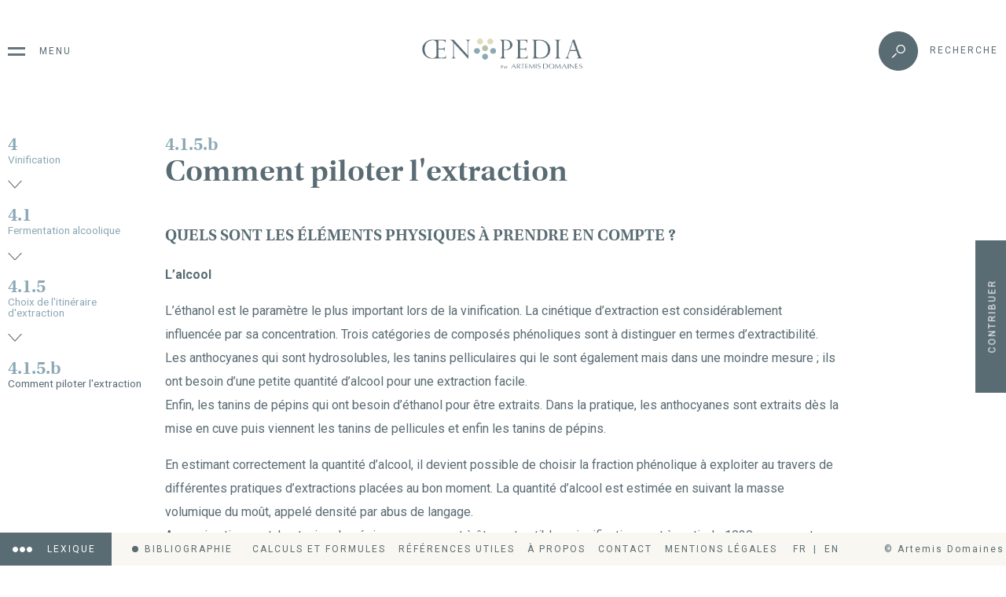

--- FILE ---
content_type: text/html;charset=UTF-8
request_url: https://oenopedia.com/fr/vinification/fermentation-alcoolique/choix-de-litineraire-dextraction/comment-piloter-lextraction
body_size: 35044
content:
<!DOCTYPE html>
<html lang="fr">
<head>
        <meta charset="utf-8" />
      <title>Comment piloter l&#039;extraction | Œnopedia</title>

      <meta http-equiv="X-UA-Compatible" content="IE=edge">
      <meta name="viewport" content="width=device-width, initial-scale=1">
      <meta name="generator" content="GravCMS" />
<meta name="description" content="Oenopedia" />
      <script type="text/javascript" src="https://www.gstatic.com/charts/loader.js"></script>
      <link rel="icon" type="image/png" href="/user/themes/fmn/images/ico-menu.svg" />
      <link rel="canonical" href="https://oenopedia.com/fr/vinification/fermentation-alcoolique/choix-de-litineraire-dextraction/comment-piloter-lextraction" />
      <style media="screen">
        /* critical css */
        .loader{
          position: fixed;
          top:0;
          bottom:0;
          width: 100%;
          background-color: white;
          z-index: 1001;
          display: flex;
          justify-content: center;
          align-items: center;
          opacity: 1;
          transition: all .3s;
        }
        .loader.remove{
          z-index: -1000;
          opacity: 0;
        }
        .loader div{
          width: 100px;
          height: 100px;
          background: url(/user/themes/fmn/images/loader-small.png);
          -webkit-animation:spin 4s linear infinite;
          -moz-animation:spin 4s linear infinite;
          animation:spin 4s linear infinite;
        }
        @-moz-keyframes spin { 100% { -moz-transform: rotate(360deg); } }
        @-webkit-keyframes spin { 100% { -webkit-transform: rotate(360deg); } }
        @keyframes spin { 100% { -webkit-transform: rotate(360deg); transform:rotate(360deg); } }
      </style>
                      


                                
              <link href="/user/themes/fmn/css/app.css" type="text/css" rel="stylesheet">
<link href="/user/plugins/markdown-notices/assets/notices.css" type="text/css" rel="stylesheet">
<link href="/user/plugins/tntsearch/assets/tntsearch.css" type="text/css" rel="stylesheet">
<link href="/user/plugins/work-flow-custom/css/wfc.css" type="text/css" rel="stylesheet">
<link href="/user/plugins/work-flow-custom/css/jquery.dataTables.min.css" type="text/css" rel="stylesheet">
<link href="/user/plugins/login/css/login.css" type="text/css" rel="stylesheet">

        <script src="/user/themes/fmn/js/fetch.js"></script>
<script src="/user/plugins/tntsearch/assets/tntsearch.js"></script>
<script src="/user/plugins/work-flow-custom/js/jquery.dataTables.min.js"></script>
<script src="/user/plugins/work-flow-custom/js/wfc.js"></script>

      
  </head>
<body class="  page">
  <div class="loader">
    <div></div>
  </div>

  <div class="main-bg" 
></div>
        <header class="pt-2 pb-4">
        <div class="wrapper flex">

          <a class="logo block mr-auto ml-auto" href="/fr">
            <img src="/user/themes/fmn/images/logo.svg" alt="">
          </a>

                      

  <div class="btn-menu ico-menu">
    <span class="small-caps optional">Menu</span>
  </div>

      <div class="btn-search small-caps ico-search">
      <span class="small-caps optional">Recherche</span>
    </div>
  
  <nav class="links-menu">
    <section class="wrapper flex mt-2">
      <div class="btn-menu small-caps ico-close">
                <span class="optional">Fermer</span>
      </div>
      <a class="logo block mr-auto ml-auto" href="/fr">
        <img src="/user/themes/fmn/images/logo.svg" alt="">
      </a>
      
                    <div class="btn-search btn-menu text-center">
          <div class="ico-search">
            <span class="small-caps optional">Recherche</span>
          </div>
        </div>
      
    </section>
        <div class="gridMenu">
  <ol class="treeNewMenu depth-0">
                              <li class="parent part-1 ">
          <span class="image"><img alt="" src="/user/pages/oenopedia/01.plantation-et-restructuration-dun-vignoble/plantation.svg" /></span>
          <a href="javascript:void(0);"><span>1.</span><span>Plantation et restructuration d'un vignoble</span></a>
          <ol id="depth-1">
                                                                      <li class="parent ">
                  <a href="javascript:void(0);"><span>1.1</span><span>Arrachage d'une parcelle</span></a>
                  <ol id="depth-2">
                                                                                                              <li class="parent ">
                          <a href="javascript:void(0);"><span>1.1.1</span><span>Sélection des parcelles candidates à l'arrachage</span></a>
                          <ol id="depth-3">
                                                                                                                  <li><a href="/fr/plantation-et-restructuration-dun-vignoble/arrachage-dune-parcelle/selection-des-parcelles-candidates-a-larrachage/generalites"><span>1.1.1.a</span><span>Généralités</span></a></li>
                                                                                      <li><a href="/fr/plantation-et-restructuration-dun-vignoble/arrachage-dune-parcelle/selection-des-parcelles-candidates-a-larrachage/la-parcelle-est-elle-bien-valorisee-au-niveau-economique"><span>1.1.1.b</span><span>La parcelle est-elle bien valorisée au niveau économique ?</span></a></li>
                                                                                      <li><a href="/fr/plantation-et-restructuration-dun-vignoble/arrachage-dune-parcelle/selection-des-parcelles-candidates-a-larrachage/quel-est-letat-sanitaire-de-la-parcelle"><span>1.1.1.c</span><span>Quel est l'état sanitaire de la parcelle ?</span></a></li>
                                                                                      <li><a href="/fr/plantation-et-restructuration-dun-vignoble/arrachage-dune-parcelle/selection-des-parcelles-candidates-a-larrachage/letat-actuel-de-la-parcelle-est-il-problematique-pour-son-exploitation"><span>1.1.1.d</span><span>L'état actuel de la parcelle est-il problématique pour son exploitation ?</span></a></li>
                                                                                  </ol>
                        </li>
                                                                                                                                      <li class="parent ">
                          <a href="javascript:void(0);"><span>1.1.2</span><span>Mise en place du planning d'arrachage</span></a>
                          <ol id="depth-3">
                                                                                                                  <li><a href="/fr/plantation-et-restructuration-dun-vignoble/arrachage-dune-parcelle/mise-en-place-du-planning-darrachage/comment-classifier-les-parcelles-candidates-a-larrachage"><span>1.1.2.a</span><span>Comment classifier les parcelles candidates à l'arrachage ?</span></a></li>
                                                                                      <li><a href="/fr/plantation-et-restructuration-dun-vignoble/arrachage-dune-parcelle/mise-en-place-du-planning-darrachage/quel-est-le-pourcentage-annuel-moyen-ideal-a-arracher"><span>1.1.2.b</span><span>Quel est le pourcentage annuel moyen idéal à arracher ?</span></a></li>
                                                                                      <li><a href="/fr/plantation-et-restructuration-dun-vignoble/arrachage-dune-parcelle/mise-en-place-du-planning-darrachage/comment-determiner-la-frequence-darrachage"><span>1.1.2.c</span><span>Comment déterminer la fréquence d'arrachage ?</span></a></li>
                                                                                  </ol>
                        </li>
                                                                                                              <li><a href="/fr/plantation-et-restructuration-dun-vignoble/arrachage-dune-parcelle/methodologie-darrachage"><span>1.1.3</span><span>Méthodologie d'arrachage</span></a></li>
                                                                                  </ol>
                          </li>
                                                                      <li class="parent ">
                  <a href="javascript:void(0);"><span>1.2</span><span>Plantation</span></a>
                  <ol id="depth-2">
                                                                                      <li><a href="/fr/plantation-et-restructuration-dun-vignoble/plantation/la-preparation-a-la-plantation"><span>1.2.1</span><span>La préparation à la plantation</span></a></li>
                                                                                                                                      <li class="parent ">
                          <a href="javascript:void(0);"><span>1.2.2</span><span>Réception, préparation et installation des plants</span></a>
                          <ol id="depth-3">
                                                                                                                  <li><a href="/fr/plantation-et-restructuration-dun-vignoble/plantation/recep-prepa-plant/quel-type-de-plant-choisir-et-a-quelle-profondeur-planter-quand-les-commander"><span>1.2.2.a</span><span>Quel type de plant choisir  ?</span></a></li>
                                                                                      <li><a href="/fr/plantation-et-restructuration-dun-vignoble/plantation/recep-prepa-plant/a-quelle-periode-realiser-la-plantation"><span>1.2.2.b</span><span>À quelle période réaliser la plantation ?</span></a></li>
                                                                                      <li><a href="/fr/plantation-et-restructuration-dun-vignoble/plantation/recep-prepa-plant/bonnes-pratiques-complantation"><span>1.2.2.c</span><span>Quelles sont les bonnes pratiques de préparation de plant ?</span></a></li>
                                                                                  </ol>
                        </li>
                                                                                                                                      <li class="parent ">
                          <a href="javascript:void(0);"><span>1.2.3</span><span>L’entretien de la jeune plante</span></a>
                          <ol id="depth-3">
                                                                                                                  <li><a href="/fr/plantation-et-restructuration-dun-vignoble/plantation/entretien-jeune-plante/la-protection-des-jeunes-plants"><span>1.2.3.a</span><span>La protection des jeunes plants</span></a></li>
                                                                                      <li><a href="/fr/plantation-et-restructuration-dun-vignoble/plantation/entretien-jeune-plante/gestion-advent"><span>1.2.3.b</span><span>La gestion des adventices</span></a></li>
                                                                                      <li><a href="/fr/plantation-et-restructuration-dun-vignoble/plantation/entretien-jeune-plante/gestionarrosage"><span>1.2.3.c</span><span>La gestion de l’arrosage</span></a></li>
                                                                                      <li><a href="/fr/plantation-et-restructuration-dun-vignoble/plantation/entretien-jeune-plante/remplacement-jeuneplant"><span>1.2.3.d</span><span>À quel moment remplacer les jeunes pieds qui n’ont pas repris ?</span></a></li>
                                                                                      <li><a href="/fr/plantation-et-restructuration-dun-vignoble/plantation/entretien-jeune-plante/formation-du-pied"><span>1.2.3.e</span><span>La formation du pied</span></a></li>
                                                                                  </ol>
                        </li>
                                                                                                                                      <li class="parent ">
                          <a href="javascript:void(0);"><span>1.2.4</span><span>Choix et installation du matériel de palissage</span></a>
                          <ol id="depth-3">
                                                                                                                  <li><a href="/fr/plantation-et-restructuration-dun-vignoble/plantation/materiel-palissage/les-types-de-piquets-a-installer"><span>1.2.4.a</span><span>Les types de piquets à installer</span></a></li>
                                                                                      <li><a href="/fr/plantation-et-restructuration-dun-vignoble/plantation/materiel-palissage/fils-ancrage"><span>1.2.4.b</span><span>Fils, ancrages et écarteurs</span></a></li>
                                                                                  </ol>
                        </li>
                                                                                  </ol>
                          </li>
                                                                      <li class="parent ">
                  <a href="javascript:void(0);"><span>1.3</span><span>Préparation de la parcelle</span></a>
                  <ol id="depth-2">
                                                                                                              <li class="parent ">
                          <a href="javascript:void(0);"><span>1.3.1</span><span>La restructuration environnante, du sol et du sous-sol</span></a>
                          <ol id="depth-3">
                                                                                                                  <li><a href="/fr/plantation-et-restructuration-dun-vignoble/preparation-de-la-parcelle/la-restructuration-environnante-du-sol-et-du-sous-sol/systeme-drainage"><span>1.3.1.a</span><span>La mise en place d’un système de drainage</span></a></li>
                                                                                      <li><a href="/fr/plantation-et-restructuration-dun-vignoble/preparation-de-la-parcelle/la-restructuration-environnante-du-sol-et-du-sous-sol/travailsoldelimitationparcelle"><span>1.3.1.b</span><span>Le travail du sol et la délimitation de la nouvelle parcelle</span></a></li>
                                                                                      <li><a href="/fr/plantation-et-restructuration-dun-vignoble/preparation-de-la-parcelle/la-restructuration-environnante-du-sol-et-du-sous-sol/amenagement-particulier"><span>1.3.1.c</span><span>Les aménagements particuliers</span></a></li>
                                                                                  </ol>
                        </li>
                                                                                                                                      <li class="parent ">
                          <a href="javascript:void(0);"><span>1.3.2</span><span>Le repos du sol</span></a>
                          <ol id="depth-3">
                                                                                                                  <li><a href="/fr/plantation-et-restructuration-dun-vignoble/preparation-de-la-parcelle/reposdusol/duree-de-repos-du-sol"><span>1.3.2.a</span><span>Durée de repos du sol</span></a></li>
                                                                                      <li><a href="/fr/plantation-et-restructuration-dun-vignoble/preparation-de-la-parcelle/reposdusol/couvertsol"><span>1.3.2.b</span><span>La couverture du sol : protection et production de biomasse</span></a></li>
                                                                                      <li><a href="/fr/plantation-et-restructuration-dun-vignoble/preparation-de-la-parcelle/reposdusol/choixsemis"><span>1.3.2.c</span><span>Choix du semis</span></a></li>
                                                                                  </ol>
                        </li>
                                                                                                              <li><a href="/fr/plantation-et-restructuration-dun-vignoble/preparation-de-la-parcelle/plan-fumure"><span>1.3.3</span><span>Le plan de fumure</span></a></li>
                                                                                  </ol>
                          </li>
                                                                      <li class="parent ">
                  <a href="javascript:void(0);"><span>1.4</span><span>Choix du matériel végétal</span></a>
                  <ol id="depth-2">
                                                                                                              <li class="parent ">
                          <a href="javascript:void(0);"><span>1.4.1</span><span>Choix du cépage</span></a>
                          <ol id="depth-3">
                                                                                                                  <li><a href="/fr/plantation-et-restructuration-dun-vignoble/choix-du-materiel-vegetal/choix-du-cepage/cepages-autorises"><span>1.4.1.a</span><span>Quels sont les cépages autorisés sur l’AOC ?</span></a></li>
                                                                                      <li><a href="/fr/plantation-et-restructuration-dun-vignoble/choix-du-materiel-vegetal/choix-du-cepage/cepages-autorises-2"><span>1.4.1.b</span><span>Quels cépages vont être adaptés au sol de la parcelle ?</span></a></li>
                                                                                      <li><a href="/fr/plantation-et-restructuration-dun-vignoble/choix-du-materiel-vegetal/choix-du-cepage/quelenvironnementparcelle"><span>1.4.1.c</span><span>Quel est l’environnement de la parcelle ?</span></a></li>
                                                                                      <li><a href="/fr/plantation-et-restructuration-dun-vignoble/choix-du-materiel-vegetal/choix-du-cepage/choixsiplusieurscepage"><span>1.4.1.d</span><span>S’il reste plusieurs cépages possibles, comment choisir ?</span></a></li>
                                                                                  </ol>
                        </li>
                                                                                                                                      <li class="parent ">
                          <a href="javascript:void(0);"><span>1.4.2</span><span>Choix de l'individu</span></a>
                          <ol id="depth-3">
                                                                                                                  <li><a href="/fr/plantation-et-restructuration-dun-vignoble/choix-du-materiel-vegetal/choix-de-lindividu/la-selection-massale-ou-clonale"><span>1.4.2.a</span><span>La sélection massale ou clonale ?</span></a></li>
                                                                                      <li><a href="/fr/plantation-et-restructuration-dun-vignoble/choix-du-materiel-vegetal/choix-de-lindividu/les-criteres-de-choix-dun-clone"><span>1.4.2.b</span><span>Les critères de choix d'un clone</span></a></li>
                                                                                      <li><a href="/fr/plantation-et-restructuration-dun-vignoble/choix-du-materiel-vegetal/choix-de-lindividu/retour-dexperimentation"><span>1.4.2.c</span><span>Retour d'expérimentation : Sélection Massale sur du Cabernet-Sauvignon</span></a></li>
                                                                                  </ol>
                        </li>
                                                                                                                                      <li class="parent ">
                          <a href="javascript:void(0);"><span>1.4.3</span><span>Choix du porte-greffe</span></a>
                          <ol id="depth-3">
                                                                                                                  <li><a href="/fr/plantation-et-restructuration-dun-vignoble/choix-du-materiel-vegetal/choix-du-porte-greffe/utilisation-dun-porte-greffe"><span>1.4.3.a</span><span>Généralités</span></a></li>
                                                                                      <li><a href="/fr/plantation-et-restructuration-dun-vignoble/choix-du-materiel-vegetal/choix-du-porte-greffe/pgadaptee"><span>1.4.3.b</span><span>Quels porte-greffes vont être adaptés au type de sol de la parcelle ?</span></a></li>
                                                                                      <li><a href="/fr/plantation-et-restructuration-dun-vignoble/choix-du-materiel-vegetal/choix-du-porte-greffe/exemples-de-raisonnement"><span>1.4.3.c</span><span>Exemples de raisonnement</span></a></li>
                                                                                      <li><a href="/fr/plantation-et-restructuration-dun-vignoble/choix-du-materiel-vegetal/choix-du-porte-greffe/retour-dexperimentation-comparaison-de-porte-greffe"><span>1.4.3.d</span><span>Retour d'expérimentation : comparaison de porte-greffe</span></a></li>
                                                                                  </ol>
                        </li>
                                                                                                                                      <li class="parent ">
                          <a href="javascript:void(0);"><span>1.4.4</span><span>Choix du type de greffe</span></a>
                          <ol id="depth-3">
                                                                                                                  <li><a href="/fr/plantation-et-restructuration-dun-vignoble/choix-du-materiel-vegetal/choix-du-type-de-greffe/les-greffes-soudes"><span>1.4.4.a</span><span>Les greffés soudés</span></a></li>
                                                                                      <li><a href="/fr/plantation-et-restructuration-dun-vignoble/choix-du-materiel-vegetal/choix-du-type-de-greffe/greffeenplace"><span>1.4.4.b</span><span>Le greffage en place</span></a></li>
                                                                                  </ol>
                        </li>
                                                                                                                                      <li class="parent ">
                          <a href="javascript:void(0);"><span>1.4.5</span><span>Choix des caractéristiques du plant</span></a>
                          <ol id="depth-3">
                                                                                                                  <li><a href="/fr/plantation-et-restructuration-dun-vignoble/choix-du-materiel-vegetal/choix-des-caracteristiques-du-plant/traitementeauchaude"><span>1.4.5.a</span><span>Les plants doivent-ils être traités à l’eau chaude ?</span></a></li>
                                                                                      <li><a href="/fr/plantation-et-restructuration-dun-vignoble/choix-du-materiel-vegetal/choix-des-caracteristiques-du-plant/plantmycorhize"><span>1.4.5.b</span><span>Les plants doivent-ils être avec mycorhizés ?</span></a></li>
                                                                                  </ol>
                        </li>
                                                                                  </ol>
                          </li>
                                                                      <li class="parent ">
                  <a href="javascript:void(0);"><span>1.5</span><span>Choix du mode de conduite</span></a>
                  <ol id="depth-2">
                                                                                      <li><a href="/fr/plantation-et-restructuration-dun-vignoble/choix-du-mode-de-conduite/choix-du-mode-dimplantation"><span>1.5.1</span><span>Choix du mode d'implantation</span></a></li>
                                                                                                              <li><a href="/fr/plantation-et-restructuration-dun-vignoble/choix-du-mode-de-conduite/quelle-orientation-des-rangs-choisir"><span>1.5.2</span><span>Choix de l'orientation des rangs</span></a></li>
                                                                                                                                      <li class="parent ">
                          <a href="javascript:void(0);"><span>1.5.3</span><span>Choix de la forme de la souche</span></a>
                          <ol id="depth-3">
                                                                                                                  <li><a href="/fr/plantation-et-restructuration-dun-vignoble/choix-du-mode-de-conduite/choix-de-la-forme-de-la-souche/quelle-est-la-hauteur-ideale-de-tronc-a-atteindre"><span>1.5.3.a</span><span>Quelle est la hauteur idéale de tronc à atteindre ?</span></a></li>
                                                                                      <li><a href="/fr/plantation-et-restructuration-dun-vignoble/choix-du-mode-de-conduite/choix-de-la-forme-de-la-souche/quelle-architecture-de-feuillage-est-possible"><span>1.5.3.b</span><span>Quelle architecture de feuillage est possible ?</span></a></li>
                                                                                      <li><a href="/fr/plantation-et-restructuration-dun-vignoble/choix-du-mode-de-conduite/choix-de-la-forme-de-la-souche/quel-type-de-taille-est-adapte-aux-mode-de-conduite-choisit"><span>1.5.3.c</span><span>Quel type de taille est adapté au mode de conduite sélectionné ?</span></a></li>
                                                                                  </ol>
                        </li>
                                                                                  </ol>
                          </li>
                                  </ol>
                </li>
                                  <li class="parent part-2 ">
          <span class="image"><img alt="" src="/user/pages/oenopedia/02.conduite-du-vignoble/conduite.svg" /></span>
          <a href="javascript:void(0);"><span>2.</span><span>Conduite du vignoble</span></a>
          <ol id="depth-1">
                                                                      <li class="parent ">
                  <a href="javascript:void(0);"><span>2.1</span><span>La taille et les travaux d'hiver</span></a>
                  <ol id="depth-2">
                                                                                                              <li class="parent ">
                          <a href="javascript:void(0);"><span>2.1.1</span><span>La gestion de la taille</span></a>
                          <ol id="depth-3">
                                                                                                                  <li><a href="/fr/conduite-du-vignoble/taille/la-gestion-de-la-taille/les-generalites-sur-la-taille"><span>2.1.1.a</span><span>Les fondamentaux sur la taille</span></a></li>
                                                                                      <li><a href="/fr/conduite-du-vignoble/taille/la-gestion-de-la-taille/pre-taille"><span>2.1.1.b</span><span>Mise en place d’une pré-taille</span></a></li>
                                                                                      <li><a href="/fr/conduite-du-vignoble/taille/la-gestion-de-la-taille/taille-pratiquees-sur-propriete"><span>2.1.1.c</span><span>Quelles sont les techniques de taille pratiquées sur la propriété ?</span></a></li>
                                                                                      <li><a href="/fr/conduite-du-vignoble/taille/la-gestion-de-la-taille/respect-flux-seve"><span>2.1.1.d</span><span>Quel est le raisonnement à adopter pour respecter les flux de sève ?</span></a></li>
                                                                                      <li><a href="/fr/conduite-du-vignoble/taille/la-gestion-de-la-taille/organisation-taille"><span>2.1.1.e</span><span>L’organisation de la taille</span></a></li>
                                                                                      <li><a href="/fr/conduite-du-vignoble/taille/la-gestion-de-la-taille/retour-dexperimentation-taille-tardive"><span>2.1.1.f</span><span>Retour d'expérimentation : taille tardive</span></a></li>
                                                                                  </ol>
                        </li>
                                                                                                                                      <li class="parent ">
                          <a href="javascript:void(0);"><span>2.1.2</span><span>Les autres travaux d’hiver</span></a>
                          <ol id="depth-3">
                                                                                                                  <li><a href="/fr/conduite-du-vignoble/taille/travaux-hiver/gestionsarments"><span>2.1.2.a</span><span>Gestion des sarments</span></a></li>
                                                                                      <li><a href="/fr/conduite-du-vignoble/taille/travaux-hiver/prepa-complant"><span>2.1.2.b</span><span>Préparer la complantation</span></a></li>
                                                                                      <li><a href="/fr/conduite-du-vignoble/taille/travaux-hiver/entretienpalissage"><span>2.1.2.c</span><span>L’entretien du palissage</span></a></li>
                                                                                      <li><a href="/fr/conduite-du-vignoble/taille/travaux-hiver/pliage-acanage"><span>2.1.2.d</span><span>Pliage et acanage</span></a></li>
                                                                                  </ol>
                        </li>
                                                                                  </ol>
                          </li>
                                                                      <li class="parent ">
                  <a href="javascript:void(0);"><span>2.2</span><span>La gestion des adventices</span></a>
                  <ol id="depth-2">
                                                                                      <li><a href="/fr/conduite-du-vignoble/gestion-adventice/generalites"><span>2.2.1</span><span>Généralités</span></a></li>
                                                                                                                                      <li class="parent ">
                          <a href="javascript:void(0);"><span>2.2.2</span><span>Gestion par le travail du sol</span></a>
                          <ol id="depth-3">
                                                                                                                  <li><a href="/fr/conduite-du-vignoble/gestion-adventice/gestion-par-travail-sol/generalites-sur-le-travail-du-sol"><span>2.2.2.a</span><span>Généralités sur le travail du sol</span></a></li>
                                                                                      <li><a href="/fr/conduite-du-vignoble/gestion-adventice/gestion-par-travail-sol/outils-travail-sol"><span>2.2.2.b</span><span>Les différents outils adaptés aux différentes pratiques</span></a></li>
                                                                                      <li><a href="/fr/conduite-du-vignoble/gestion-adventice/gestion-par-travail-sol/organisation-travail-sol"><span>2.2.2.c</span><span>Quelle organisation adopter pour travailler le sol ?</span></a></li>
                                                                                      <li><a href="/fr/conduite-du-vignoble/gestion-adventice/gestion-par-travail-sol/logistique-travail-sol"><span>2.2.2.d</span><span>Logistique du travail du sol</span></a></li>
                                                                                  </ol>
                        </li>
                                                                                                                                      <li class="parent ">
                          <a href="javascript:void(0);"><span>2.2.3</span><span>Gestion par les couverts végétaux et paillage</span></a>
                          <ol id="depth-3">
                                                                                                                  <li><a href="/fr/conduite-du-vignoble/gestion-adventice/gestion-par-couvert-v%C3%A9g%C3%A9taux/generalites"><span>2.2.3.a</span><span>Généralités</span></a></li>
                                                                                      <li><a href="/fr/conduite-du-vignoble/gestion-adventice/gestion-par-couvert-v%C3%A9g%C3%A9taux/consequence-paillage"><span>2.2.3.b</span><span>Quelles sont les conséquences d’un paillage sur le sol et la vigne ?</span></a></li>
                                                                                      <li><a href="/fr/conduite-du-vignoble/gestion-adventice/gestion-par-couvert-v%C3%A9g%C3%A9taux/type-paillis-disponible"><span>2.2.3.c</span><span>Quels types de paillis sont disponibles et adaptés en fonction de la situation ?</span></a></li>
                                                                                      <li><a href="/fr/conduite-du-vignoble/gestion-adventice/gestion-par-couvert-v%C3%A9g%C3%A9taux/mise-en-place"><span>2.2.3.d</span><span>Mise en place d'un paillis</span></a></li>
                                                                                      <li><a href="/fr/conduite-du-vignoble/gestion-adventice/gestion-par-couvert-v%C3%A9g%C3%A9taux/temps-degradation-paillis"><span>2.2.3.e</span><span>Temps de dégradation du paillis</span></a></li>
                                                                                  </ol>
                        </li>
                                                                                                                                      <li class="parent ">
                          <a href="javascript:void(0);"><span>2.2.4</span><span>Gestion par l'enherbement</span></a>
                          <ol id="depth-3">
                                                                                                                  <li><a href="/fr/conduite-du-vignoble/gestion-adventice/gestion-par-enm/quest-ce-que-lenherbement"><span>2.2.4.a</span><span>Qu’est-ce que l’enherbement ?</span></a></li>
                                                                                      <li><a href="/fr/conduite-du-vignoble/gestion-adventice/gestion-par-enm/pourquoi-laisser-enherbement"><span>2.2.4.b</span><span>Pour quelle raison laisser la vigne enherbée ?</span></a></li>
                                                                                      <li><a href="/fr/conduite-du-vignoble/gestion-adventice/gestion-par-enm/ou-eviter-enherbement"><span>2.2.4.c</span><span>Existe-t-il des conditions ou l’enherbement est à proscrire ?</span></a></li>
                                                                                      <li><a href="/fr/conduite-du-vignoble/gestion-adventice/gestion-par-enm/enherbement-partiel-total"><span>2.2.4.d</span><span>Faut-il mettre en place un enherbement partiel ou total ?</span></a></li>
                                                                                      <li><a href="/fr/conduite-du-vignoble/gestion-adventice/gestion-par-enm/mise-enplace-enm"><span>2.2.4.e</span><span>Mise en place d’un enherbement naturel spontané</span></a></li>
                                                                                      <li><a href="/fr/conduite-du-vignoble/gestion-adventice/gestion-par-enm/enherbement-seme"><span>2.2.4.f</span><span>Le choix d’un enherbement semé contrôlé</span></a></li>
                                                                                      <li><a href="/fr/conduite-du-vignoble/gestion-adventice/gestion-par-enm/mise-en-placeenherbement"><span>2.2.4.g</span><span>La mise en place de l’enherbement</span></a></li>
                                                                                  </ol>
                        </li>
                                                                                                              <li><a href="/fr/conduite-du-vignoble/gestion-adventice/engrais-vert"><span>2.2.5</span><span>Les engrais verts</span></a></li>
                                                                                  </ol>
                          </li>
                                                                      <li class="parent ">
                  <a href="javascript:void(0);"><span>2.3</span><span>Les travaux en vert</span></a>
                  <ol id="depth-2">
                                                                                                              <li class="parent ">
                          <a href="javascript:void(0);"><span>2.3.1</span><span>L'ébourgeonnage</span></a>
                          <ol id="depth-3">
                                                                                                                  <li><a href="/fr/conduite-du-vignoble/travaux-en-vert/lebourgeonnage/quest-ce-que-lebourgeonnage"><span>2.3.1.a</span><span>Qu’est-ce que l’ébourgeonnage ?</span></a></li>
                                                                                      <li><a href="/fr/conduite-du-vignoble/travaux-en-vert/lebourgeonnage/quand-ebourgeonner"><span>2.3.1.b</span><span>À quelle période est-il pratiqué et est-il possible de le coupler à une autre tâche ?</span></a></li>
                                                                                      <li><a href="/fr/conduite-du-vignoble/travaux-en-vert/lebourgeonnage/piloter-ebourgeonnage"><span>2.3.1.c</span><span>Comment piloter l’ébourgeonnage ?</span></a></li>
                                                                                  </ol>
                        </li>
                                                                                                                                      <li class="parent ">
                          <a href="javascript:void(0);"><span>2.3.2</span><span>L'épamprage</span></a>
                          <ol id="depth-3">
                                                                                                                  <li><a href="/fr/conduite-du-vignoble/travaux-en-vert/epamprage/quest-ce-que-lepamprage-et-quel-est-son-interet"><span>2.3.2.a</span><span>Qu'est-ce que l'épamprage et quel est son intérêt ?</span></a></li>
                                                                                      <li><a href="/fr/conduite-du-vignoble/travaux-en-vert/epamprage/quand-epamprer"><span>2.3.2.b</span><span>À quelle période est-il pratiqué et est-il possible de le coupler à une autre tâche ?</span></a></li>
                                                                                      <li><a href="/fr/conduite-du-vignoble/travaux-en-vert/epamprage/laisse-des-pampres"><span>2.3.2.c</span><span>Est-il pertinent de laisser certains pampres ?</span></a></li>
                                                                                  </ol>
                        </li>
                                                                                                                                      <li class="parent ">
                          <a href="javascript:void(0);"><span>2.3.3</span><span>Le dédoublage</span></a>
                          <ol id="depth-3">
                                                                                                                  <li><a href="/fr/conduite-du-vignoble/travaux-en-vert/dedoublage/quest-ce-que-le-dedoublage-et-quel-est-son-interet"><span>2.3.3.a</span><span>Qu'est-ce que le dédoublage et quel est son intérêt ?</span></a></li>
                                                                                      <li><a href="/fr/conduite-du-vignoble/travaux-en-vert/dedoublage/afairepartoutdedoublage"><span>2.3.3.b</span><span>Est-ce nécessaire de le faire sur toutes les parcelles ?</span></a></li>
                                                                                  </ol>
                        </li>
                                                                                                                                      <li class="parent ">
                          <a href="javascript:void(0);"><span>2.3.4</span><span>Le relevage</span></a>
                          <ol id="depth-3">
                                                                                                                  <li><a href="/fr/conduite-du-vignoble/travaux-en-vert/relevage/en-quoi-consiste-le-relevage"><span>2.3.4.a</span><span>En quoi consiste le relevage ?</span></a></li>
                                                                                      <li><a href="/fr/conduite-du-vignoble/travaux-en-vert/relevage/combien-de-relevage"><span>2.3.4.b</span><span>En combien d'étape(s) le relevage se fait-il et combien de temps cela prend-t-il ?</span></a></li>
                                                                                  </ol>
                        </li>
                                                                                                                                      <li class="parent ">
                          <a href="javascript:void(0);"><span>2.3.5</span><span>L'accolage</span></a>
                          <ol id="depth-3">
                                                                                                                  <li><a href="/fr/conduite-du-vignoble/travaux-en-vert/accolage/pratique-de-laccolage"><span>2.3.5.a</span><span>Qu’est-ce que la pratique de l’accolage ?</span></a></li>
                                                                                      <li><a href="/fr/conduite-du-vignoble/travaux-en-vert/accolage/limitealutilisation"><span>2.3.5.b</span><span>Quels sont les freins à cette pratique ?</span></a></li>
                                                                                  </ol>
                        </li>
                                                                                                                                      <li class="parent ">
                          <a href="javascript:void(0);"><span>2.3.6</span><span>Le rognage et l’écimage</span></a>
                          <ol id="depth-3">
                                                                                                                  <li><a href="/fr/conduite-du-vignoble/travaux-en-vert/rognage/ecimage-quelle-difference-avec-le-rognage"><span>2.3.6.a</span><span>Qu’est-ce qu’un écimage ? Quelle différence faire avec le rognage ?</span></a></li>
                                                                                      <li><a href="/fr/conduite-du-vignoble/travaux-en-vert/rognage/pourquoi-rogner"><span>2.3.6.b</span><span>Quel est le but de l’écimage et du rognage ?</span></a></li>
                                                                                      <li><a href="/fr/conduite-du-vignoble/travaux-en-vert/rognage/quand-rogner"><span>2.3.6.c</span><span>Quand placer le premier rognage ? Quand rogner et écimer de manière générale ?</span></a></li>
                                                                                      <li><a href="/fr/conduite-du-vignoble/travaux-en-vert/rognage/risquerognage"><span>2.3.6.d</span><span>Quels sont les risques d'un rognage placé au mauvais moment ou trop intense ?</span></a></li>
                                                                                      <li><a href="/fr/conduite-du-vignoble/travaux-en-vert/rognage/objectifrognage"><span>2.3.6.e</span><span>Quel est l’objectif d’hauteur maximale de feuillage ?</span></a></li>
                                                                                      <li><a href="/fr/conduite-du-vignoble/travaux-en-vert/rognage/rogneuse"><span>2.3.6.f</span><span>Quel type de rogneuse utiliser ? Combien de rang est-il possible de faire par passage ?</span></a></li>
                                                                                      <li><a href="/fr/conduite-du-vignoble/travaux-en-vert/rognage/tressage"><span>2.3.6.g</span><span>Autre alternative : le tressage</span></a></li>
                                                                                  </ol>
                        </li>
                                                                                                                                      <li class="parent ">
                          <a href="javascript:void(0);"><span>2.3.7</span><span>Les alternatives au palissage en espalier classique</span></a>
                          <ol id="depth-3">
                                                                                                                  <li><a href="/fr/conduite-du-vignoble/travaux-en-vert/alternativeespalier/la-lyre"><span>2.3.7.a</span><span>La lyre</span></a></li>
                                                                                      <li><a href="/fr/conduite-du-vignoble/travaux-en-vert/alternativeespalier/echalas"><span>2.3.7.b</span><span>Les échalas</span></a></li>
                                                                                  </ol>
                        </li>
                                                                                                                                      <li class="parent ">
                          <a href="javascript:void(0);"><span>2.3.8</span><span>L'effeuillage</span></a>
                          <ol id="depth-3">
                                                                                                                  <li><a href="/fr/conduite-du-vignoble/travaux-en-vert/effeuillage/quest-ce-que-leffeuillage"><span>2.3.8.a</span><span>Qu’est-ce que l’effeuillage ?</span></a></li>
                                                                                      <li><a href="/fr/conduite-du-vignoble/travaux-en-vert/effeuillage/criteres-effeuillage"><span>2.3.8.b</span><span>Sur quels critères se baser pour décider d’effeuiller ou non une parcelle ?</span></a></li>
                                                                                      <li><a href="/fr/conduite-du-vignoble/travaux-en-vert/effeuillage/quand-effeuiller"><span>2.3.8.c</span><span>Quand faire l'effeuillage ?</span></a></li>
                                                                                      <li><a href="/fr/conduite-du-vignoble/travaux-en-vert/effeuillage/modalites-effeuillage"><span>2.3.8.d</span><span>Quelles sont les modalités d’effeuillage ?</span></a></li>
                                                                                      <li><a href="/fr/conduite-du-vignoble/travaux-en-vert/effeuillage/retour-dexperimentation"><span>2.3.8.e</span><span>Retour d'expérimentation : impact de l'effeuillage sur le microclimat des grappes</span></a></li>
                                                                                  </ol>
                        </li>
                                                                                                                                      <li class="parent ">
                          <a href="javascript:void(0);"><span>2.3.9</span><span>L'éclaircissage (vendanges en vert)</span></a>
                          <ol id="depth-3">
                                                                                                                  <li><a href="/fr/conduite-du-vignoble/travaux-en-vert/eclaircissage/quel-est-linteret-de-leclaircissage"><span>2.3.9.a</span><span>Quel est l’intérêt de l’éclaircissage ?</span></a></li>
                                                                                      <li><a href="/fr/conduite-du-vignoble/travaux-en-vert/eclaircissage/est-ce-sytematique"><span>2.3.9.b</span><span>Est-ce une pratique systématique ?</span></a></li>
                                                                                      <li><a href="/fr/conduite-du-vignoble/travaux-en-vert/eclaircissage/personneleffeuillage"><span>2.3.9.c</span><span>Combien de personnes sont nécessaire pour tout faire sur le stade véraison ?</span></a></li>
                                                                                      <li><a href="/fr/conduite-du-vignoble/travaux-en-vert/eclaircissage/intensit%C3%A9leffeuillage"><span>2.3.9.d</span><span>Quelle intensité d’éclaircissage faut-il pratiquer ?</span></a></li>
                                                                                  </ol>
                        </li>
                                                                                  </ol>
                          </li>
                                                                      <li class="parent ">
                  <a href="javascript:void(0);"><span>2.4</span><span>Lutte contre les maladies et ravageurs</span></a>
                  <ol id="depth-2">
                                                                                                              <li class="parent ">
                          <a href="javascript:void(0);"><span>2.4.1</span><span>Gestion des maladies cryptogamiques</span></a>
                          <ol id="depth-3">
                                                                                                                  <li><a href="/fr/conduite-du-vignoble/lutte-contre-les-maladies-et-ravageurs/gestion-maladies-crypto/le-mildiou"><span>2.4.1.a</span><span>Le mildiou</span></a></li>
                                                                                      <li><a href="/fr/conduite-du-vignoble/lutte-contre-les-maladies-et-ravageurs/gestion-maladies-crypto/oidium"><span>2.4.1.b</span><span>L’oïdium</span></a></li>
                                                                                      <li><a href="/fr/conduite-du-vignoble/lutte-contre-les-maladies-et-ravageurs/gestion-maladies-crypto/black-rot"><span>2.4.1.c</span><span>Le Black rot</span></a></li>
                                                                                      <li><a href="/fr/conduite-du-vignoble/lutte-contre-les-maladies-et-ravageurs/gestion-maladies-crypto/botrytis"><span>2.4.1.d</span><span>Botrytis cinerea</span></a></li>
                                                                                      <li><a href="/fr/conduite-du-vignoble/lutte-contre-les-maladies-et-ravageurs/gestion-maladies-crypto/excoriose"><span>2.4.1.e</span><span>Excoriose</span></a></li>
                                                                                      <li><a href="/fr/conduite-du-vignoble/lutte-contre-les-maladies-et-ravageurs/gestion-maladies-crypto/brenner"><span>2.4.1.f</span><span>Le rougeot parasitaire ou Brenner</span></a></li>
                                                                                      <li><a href="/fr/conduite-du-vignoble/lutte-contre-les-maladies-et-ravageurs/gestion-maladies-crypto/anthracnose"><span>2.4.1.g</span><span>Anthracnose</span></a></li>
                                                                                  </ol>
                        </li>
                                                                                                                                      <li class="parent ">
                          <a href="javascript:void(0);"><span>2.4.2</span><span>Gestion des maladies du bois et des viroses</span></a>
                          <ol id="depth-3">
                                                                                                                  <li><a href="/fr/conduite-du-vignoble/lutte-contre-les-maladies-et-ravageurs/gestion-maladies-bois/le-bois-noir-ou-stolbur-de-la-vigne"><span>2.4.2.a</span><span>Le bois noir ou Stolbur de la vigne</span></a></li>
                                                                                      <li><a href="/fr/conduite-du-vignoble/lutte-contre-les-maladies-et-ravageurs/gestion-maladies-bois/esca"><span>2.4.2.b</span><span>L'Esca</span></a></li>
                                                                                      <li><a href="/fr/conduite-du-vignoble/lutte-contre-les-maladies-et-ravageurs/gestion-maladies-bois/bda"><span>2.4.2.c</span><span>Le BDA ou Black Dead Arm</span></a></li>
                                                                                      <li><a href="/fr/conduite-du-vignoble/lutte-contre-les-maladies-et-ravageurs/gestion-maladies-bois/eutypiose"><span>2.4.2.d</span><span>L’eutypiose</span></a></li>
                                                                                      <li><a href="/fr/conduite-du-vignoble/lutte-contre-les-maladies-et-ravageurs/gestion-maladies-bois/courtnou%C3%A9"><span>2.4.2.e</span><span>Le court-noué</span></a></li>
                                                                                      <li><a href="/fr/conduite-du-vignoble/lutte-contre-les-maladies-et-ravageurs/gestion-maladies-bois/pourridi%C3%A9"><span>2.4.2.f</span><span>Le pourridié</span></a></li>
                                                                                      <li><a href="/fr/conduite-du-vignoble/lutte-contre-les-maladies-et-ravageurs/gestion-maladies-bois/pied-noir"><span>2.4.2.g</span><span>Le pied noir</span></a></li>
                                                                                      <li><a href="/fr/conduite-du-vignoble/lutte-contre-les-maladies-et-ravageurs/gestion-maladies-bois/necrose-bact%C3%A9rienne"><span>2.4.2.h</span><span>La nécrose bactérienne</span></a></li>
                                                                                      <li><a href="/fr/conduite-du-vignoble/lutte-contre-les-maladies-et-ravageurs/gestion-maladies-bois/broussin"><span>2.4.2.i</span><span>Le broussin de la vigne</span></a></li>
                                                                                      <li><a href="/fr/conduite-du-vignoble/lutte-contre-les-maladies-et-ravageurs/gestion-maladies-bois/maladie-pierce"><span>2.4.2.j</span><span>La maladie de Pierce</span></a></li>
                                                                                  </ol>
                        </li>
                                                                                                                                      <li class="parent ">
                          <a href="javascript:void(0);"><span>2.4.3</span><span>Gestion des ravageurs</span></a>
                          <ol id="depth-3">
                                                                                                                  <li><a href="/fr/conduite-du-vignoble/lutte-contre-les-maladies-et-ravageurs/gestion-ravageurs/la-cicadelle-verte-ou-cicadelle-des-grillures"><span>2.4.3.a</span><span>La cicadelle verte ou cicadelle des grillures</span></a></li>
                                                                                      <li><a href="/fr/conduite-du-vignoble/lutte-contre-les-maladies-et-ravageurs/gestion-ravageurs/la-cicadelle-bubale"><span>2.4.3.b</span><span>La cicadelle bubale</span></a></li>
                                                                                      <li><a href="/fr/conduite-du-vignoble/lutte-contre-les-maladies-et-ravageurs/gestion-ravageurs/cicadelle-flav-doree"><span>2.4.3.c</span><span>La cicadelle de la Flavescence Dorée</span></a></li>
                                                                                      <li><a href="/fr/conduite-du-vignoble/lutte-contre-les-maladies-et-ravageurs/gestion-ravageurs/eudemis-cochylis"><span>2.4.3.d</span><span>Eudémis et Cochylis</span></a></li>
                                                                                      <li><a href="/fr/conduite-du-vignoble/lutte-contre-les-maladies-et-ravageurs/gestion-ravageurs/phylloxera"><span>2.4.3.e</span><span>Le phylloxera</span></a></li>
                                                                                      <li><a href="/fr/conduite-du-vignoble/lutte-contre-les-maladies-et-ravageurs/gestion-ravageurs/acariens-phytophages"><span>2.4.3.f</span><span>Les acariens phytophages</span></a></li>
                                                                                      <li><a href="/fr/conduite-du-vignoble/lutte-contre-les-maladies-et-ravageurs/gestion-ravageurs/erinose"><span>2.4.3.g</span><span>L’Érinose</span></a></li>
                                                                                      <li><a href="/fr/conduite-du-vignoble/lutte-contre-les-maladies-et-ravageurs/gestion-ravageurs/droso-suzukii"><span>2.4.3.h</span><span>Drosophila suzukii</span></a></li>
                                                                                  </ol>
                        </li>
                                                                                                                                      <li class="parent ">
                          <a href="javascript:void(0);"><span>2.4.4</span><span>Les méthodes alternatives de lutte contre les maladies et les ravageurs</span></a>
                          <ol id="depth-3">
                                                                                                                  <li><a href="/fr/conduite-du-vignoble/lutte-contre-les-maladies-et-ravageurs/met-alternative-lutte-maladie/les-differentes-methodes-alternatives-de-lutte-existantes"><span>2.4.4.a</span><span>Les différentes méthodes alternatives de lutte</span></a></li>
                                                                                      <li><a href="/fr/conduite-du-vignoble/lutte-contre-les-maladies-et-ravageurs/met-alternative-lutte-maladie/utilisation-extraits-vegetaux"><span>2.4.4.b</span><span>L’utilisation d’extraits de végétaux en compléments des traitements</span></a></li>
                                                                                      <li><a href="/fr/conduite-du-vignoble/lutte-contre-les-maladies-et-ravageurs/met-alternative-lutte-maladie/biodynamie"><span>2.4.4.c</span><span>Les applications biodynamiques</span></a></li>
                                                                                  </ol>
                        </li>
                                                                                  </ol>
                          </li>
                                                                      <li class="parent ">
                  <a href="javascript:void(0);"><span>2.5</span><span>Matériel et pratiques de traitements</span></a>
                  <ol id="depth-2">
                                                                                                              <li class="parent ">
                          <a href="javascript:void(0);"><span>2.5.1</span><span>Les typologies du matériel de traitement en viticulture</span></a>
                          <ol id="depth-3">
                                                                                                                  <li><a href="/fr/conduite-du-vignoble/materiel-et-pratiques-de-traitements/les-typologies-du-materiel-de-traitement-en-viticulture/les-differents-types-de-pulverisateurs"><span>2.5.1.a</span><span>Les différents types de pulvérisateurs</span></a></li>
                                                                                      <li><a href="/fr/conduite-du-vignoble/materiel-et-pratiques-de-traitements/les-typologies-du-materiel-de-traitement-en-viticulture/les-differents-types-de-buses"><span>2.5.1.b</span><span>Les différents types de buses</span></a></li>
                                                                                  </ol>
                        </li>
                                                                                                                                      <li class="parent ">
                          <a href="javascript:void(0);"><span>2.5.2</span><span>Les bonnes pratiques de traitement</span></a>
                          <ol id="depth-3">
                                                                                                                  <li><a href="/fr/conduite-du-vignoble/materiel-et-pratiques-de-traitements/bonnepratique-traitement/adapter-le-choix-du-materiel-en-fonction-du-traitement"><span>2.5.2.a</span><span>Adapter le choix du matériel en fonction du traitement</span></a></li>
                                                                                      <li><a href="/fr/conduite-du-vignoble/materiel-et-pratiques-de-traitements/bonnepratique-traitement/calcul-dose"><span>2.5.2.b</span><span>Calculer correctement les doses nécessaires</span></a></li>
                                                                                      <li><a href="/fr/conduite-du-vignoble/materiel-et-pratiques-de-traitements/bonnepratique-traitement/protection-risque"><span>2.5.2.c</span><span>Se protéger des risques</span></a></li>
                                                                                      <li><a href="/fr/conduite-du-vignoble/materiel-et-pratiques-de-traitements/bonnepratique-traitement/verifier-reglage-controle-materiel"><span>2.5.2.d</span><span>Vérifier les réglages et contrôler le matériel</span></a></li>
                                                                                      <li><a href="/fr/conduite-du-vignoble/materiel-et-pratiques-de-traitements/bonnepratique-traitement/respect-cond-climat"><span>2.5.2.e</span><span>Respecter des conditions climatiques particulières</span></a></li>
                                                                                  </ol>
                        </li>
                                                                                                                                      <li class="parent ">
                          <a href="javascript:void(0);"><span>2.5.3</span><span>Choix du pulvérisateur et des réglages</span></a>
                          <ol id="depth-3">
                                                                                                                  <li><a href="/fr/conduite-du-vignoble/materiel-et-pratiques-de-traitements/choix-pulve-reglage/combien-de-pulverisateur-sont-necessaires-pour-couvrir-le-vignoble"><span>2.5.3.a</span><span>Combien de pulvérisateur sont nécessaires pour couvrir le vignoble ?</span></a></li>
                                                                                      <li><a href="/fr/conduite-du-vignoble/materiel-et-pratiques-de-traitements/choix-pulve-reglage/ccuve-remplissage-rin%C3%A7age"><span>2.5.3.b</span><span>Les cuves de remplissage et de rinçage</span></a></li>
                                                                                      <li><a href="/fr/conduite-du-vignoble/materiel-et-pratiques-de-traitements/choix-pulve-reglage/importance-type-regul"><span>2.5.3.c</span><span>L’importance du type de régulation du tracteur pour le bon fonctionnement du pulvérisateur</span></a></li>
                                                                                  </ol>
                        </li>
                                                                                                                                      <li class="parent ">
                          <a href="javascript:void(0);"><span>2.5.4</span><span>La gestion de la fréquence de traitement</span></a>
                          <ol id="depth-3">
                                                                                                                  <li><a href="/fr/conduite-du-vignoble/materiel-et-pratiques-de-traitements/gestion-freq-traitement/quest-ce-que-lift"><span>2.5.4.a</span><span>Qu’est-ce que l’IFT ?</span></a></li>
                                                                                      <li><a href="/fr/conduite-du-vignoble/materiel-et-pratiques-de-traitements/gestion-freq-traitement/dose-a-compter-ift"><span>2.5.4.b</span><span>Quelles sont les doses à prendre en compte ?</span></a></li>
                                                                                      <li><a href="/fr/conduite-du-vignoble/materiel-et-pratiques-de-traitements/gestion-freq-traitement/renouv-trait"><span>2.5.4.c</span><span>Comment choisir le moment où renouveler le traitement ?</span></a></li>
                                                                                  </ol>
                        </li>
                                                                                                              <li><a href="/fr/conduite-du-vignoble/materiel-et-pratiques-de-traitements/prep-traitement-chat-latour"><span>2.5.5</span><span>Exemple : La préparation des traitements au Château Latour</span></a></li>
                                                                                  </ol>
                          </li>
                                                                      <li class="parent ">
                  <a href="javascript:void(0);"><span>2.6</span><span>La fertilisation</span></a>
                  <ol id="depth-2">
                                                                                                              <li class="parent ">
                          <a href="javascript:void(0);"><span>2.6.1</span><span>Généralités sur la fertilisation</span></a>
                          <ol id="depth-3">
                                                                                                                  <li><a href="/fr/conduite-du-vignoble/fertilisation/generalites/introduction"><span>2.6.1.a</span><span>Introduction</span></a></li>
                                                                                      <li><a href="/fr/conduite-du-vignoble/fertilisation/generalites/diff-engrasi-amendement"><span>2.6.1.b</span><span>Quelle est la différence entre un engrais et un amendement ?</span></a></li>
                                                                                      <li><a href="/fr/conduite-du-vignoble/fertilisation/generalites/minerauxcarence-toxi"><span>2.6.1.c</span><span>Quels sont les éléments minéraux principaux et la conséquence d’une carence de l’un d'eux ?</span></a></li>
                                                                                  </ol>
                        </li>
                                                                                                                                      <li class="parent ">
                          <a href="javascript:void(0);"><span>2.6.2</span><span>Les analyses possibles permettant la prise de décision</span></a>
                          <ol id="depth-3">
                                                                                                                  <li><a href="/fr/conduite-du-vignoble/fertilisation/analyse-fertilisation/observation-visuelle"><span>2.6.2.a</span><span>L’observation visuelle</span></a></li>
                                                                                      <li><a href="/fr/conduite-du-vignoble/fertilisation/analyse-fertilisation/fosse_p%C3%A9do"><span>2.6.2.b</span><span>La fosse pédologique</span></a></li>
                                                                                      <li><a href="/fr/conduite-du-vignoble/fertilisation/analyse-fertilisation/anasol"><span>2.6.2.c</span><span>L’analyse de sol</span></a></li>
                                                                                      <li><a href="/fr/conduite-du-vignoble/fertilisation/analyse-fertilisation/ana-limbe-petiole"><span>2.6.2.d</span><span>L’analyse pétiolaire et l’analyse de limbes</span></a></li>
                                                                                      <li><a href="/fr/conduite-du-vignoble/fertilisation/analyse-fertilisation/ana-sarment"><span>2.6.2.e</span><span>L’analyse de sarment</span></a></li>
                                                                                  </ol>
                        </li>
                                                                                                                                      <li class="parent ">
                          <a href="javascript:void(0);"><span>2.6.3</span><span>Raisonner le chaulage</span></a>
                          <ol id="depth-3">
                                                                                                                  <li><a href="/fr/conduite-du-vignoble/fertilisation/raisonnement-chaulage/faut-il-chauler-cette-annee"><span>2.6.3.a</span><span>Faut-il chauler cette année ?</span></a></li>
                                                                                      <li><a href="/fr/conduite-du-vignoble/fertilisation/raisonnement-chaulage/produit-chaulage"><span>2.6.3.b</span><span>Quel produit utiliser pour le chaulage?</span></a></li>
                                                                                      <li><a href="/fr/conduite-du-vignoble/fertilisation/raisonnement-chaulage/quantite-pour-chauler"><span>2.6.3.c</span><span>De quelle quantité de produit y-a-t-il besoin ?</span></a></li>
                                                                                      <li><a href="/fr/conduite-du-vignoble/fertilisation/raisonnement-chaulage/comment-chauler"><span>2.6.3.d</span><span>Comment pratiquer le chaulage ?</span></a></li>
                                                                                  </ol>
                        </li>
                                                                                                                                      <li class="parent ">
                          <a href="javascript:void(0);"><span>2.6.4</span><span>Choix d’apporter un engrais ou un amendement</span></a>
                          <ol id="depth-3">
                                                                                                                  <li><a href="/fr/conduite-du-vignoble/fertilisation/choi-engrais-amendement/quelles-sont-les-differents-criteres-discriminants-dans-le-choix-engrais-ou-amendement"><span>2.6.4.a</span><span>Quels sont les différents critères discriminants dans le choix d’un engrais ou d’un amendement ?</span></a></li>
                                                                                      <li><a href="/fr/conduite-du-vignoble/fertilisation/choi-engrais-amendement/choix-proprietes-engrais-amendement"><span>2.6.4.b</span><span>Choix des propriétés de l’amendement ou de l’engrais</span></a></li>
                                                                                      <li><a href="/fr/conduite-du-vignoble/fertilisation/choi-engrais-amendement/quantit%C3%A9-engrais-amendement-2"><span>2.6.4.c</span><span>Comment déterminer la quantité d’amendements ou d’engrais à apporter ?</span></a></li>
                                                                                      <li><a href="/fr/conduite-du-vignoble/fertilisation/choi-engrais-amendement/engrais-foliaire"><span>2.6.4.d</span><span>Cas d'un apport foliaire</span></a></li>
                                                                                      <li><a href="/fr/conduite-du-vignoble/fertilisation/choi-engrais-amendement/bilan-decision-ferti"><span>2.6.4.e</span><span>Bilan sur la prise décisionnel : l’ordre de priorité des paramètres à corriger</span></a></li>
                                                                                  </ol>
                        </li>
                                                                                  </ol>
                          </li>
                                                                      <li class="parent ">
                  <a href="javascript:void(0);"><span>2.7</span><span>La complantation</span></a>
                  <ol id="depth-2">
                                                                                                              <li class="parent ">
                          <a href="javascript:void(0);"><span>2.7.1</span><span>Généralités</span></a>
                          <ol id="depth-3">
                                                                                                                  <li><a href="/fr/conduite-du-vignoble/complantation/generalites/pourquoi-est-il-necessaire-de-complanter"><span>2.7.1.a</span><span>Pourquoi est-il nécessaire de complanter ?</span></a></li>
                                                                                      <li><a href="/fr/conduite-du-vignoble/complantation/generalites/taux-classique-complantation"><span>2.7.1.b</span><span>Quel est le taux « normal » de complantation annuel sur une parcelle ?</span></a></li>
                                                                                      <li><a href="/fr/conduite-du-vignoble/complantation/generalites/freq-complantation"><span>2.7.1.c</span><span>Quelle fréquence de complantation adopter ?</span></a></li>
                                                                                  </ol>
                        </li>
                                                                                                                                      <li class="parent ">
                          <a href="javascript:void(0);"><span>2.7.2</span><span>La préparation avant la complantation</span></a>
                          <ol id="depth-3">
                                                                                                                  <li><a href="/fr/conduite-du-vignoble/complantation/prepa-avant-complantation/quelle-periode-est-la-plus-propice-pour-arracher-les-pieds-malades"><span>2.7.2.a</span><span>Quelle période est la plus propice pour arracher les pieds malades ?</span></a></li>
                                                                                      <li><a href="/fr/conduite-du-vignoble/complantation/prepa-avant-complantation/periode-complantation"><span>2.7.2.b</span><span>À quelle période mettre en place la complantation ?</span></a></li>
                                                                                      <li><a href="/fr/conduite-du-vignoble/complantation/prepa-avant-complantation/determiner-nb-complantation-2"><span>2.7.2.c</span><span>Comment déterminer le nombre de plant à commander à l’avance ?</span></a></li>
                                                                                      <li><a href="/fr/conduite-du-vignoble/complantation/prepa-avant-complantation/methodo-complantation"><span>2.7.2.d</span><span>Quelle méthodologie mettre en place pour faire les trous de complantation ?</span></a></li>
                                                                                  </ol>
                        </li>
                                                                                                                                      <li class="parent ">
                          <a href="javascript:void(0);"><span>2.7.3</span><span>Le choix du matériel végétal</span></a>
                          <ol id="depth-3">
                                                                                                                  <li><a href="/fr/conduite-du-vignoble/complantation/choix-mat-veg/les-specificites-du-materiel-vegetal-pour-de-la-complantation"><span>2.7.3.a</span><span>Les spécificités du matériel végétal pour de la complantation</span></a></li>
                                                                                  </ol>
                        </li>
                                                                                                                                      <li class="parent ">
                          <a href="javascript:void(0);"><span>2.7.4</span><span>Les bonnes pratiques de complantation</span></a>
                          <ol id="depth-3">
                                                                                                                  <li><a href="/fr/conduite-du-vignoble/complantation/bonnes-pratiques-complantation/avant-usage-des-jeunes-plants"><span>2.7.4.a</span><span>Avant usage des jeunes plants</span></a></li>
                                                                                      <li><a href="/fr/conduite-du-vignoble/complantation/bonnes-pratiques-complantation/lors-plantation"><span>2.7.4.b</span><span>Lors de la plantation</span></a></li>
                                                                                      <li><a href="/fr/conduite-du-vignoble/complantation/bonnes-pratiques-complantation/complantation-deux-temps"><span>2.7.4.c</span><span>La complantation en deux temps : une alternative</span></a></li>
                                                                                      <li><a href="/fr/conduite-du-vignoble/complantation/bonnes-pratiques-complantation/protection-complant"><span>2.7.4.d</span><span>Comment protéger les pieds après complantation ?</span></a></li>
                                                                                  </ol>
                        </li>
                                                                                                                                      <li class="parent ">
                          <a href="javascript:void(0);"><span>2.7.5</span><span>Les différentes techniques de régénérations</span></a>
                          <ol id="depth-3">
                                                                                                                  <li><a href="/fr/conduite-du-vignoble/complantation/diff-technique-regeneration/le-recepage"><span>2.7.5.a</span><span>Le recépage</span></a></li>
                                                                                      <li><a href="/fr/conduite-du-vignoble/complantation/diff-technique-regeneration/le-surgreffage"><span>2.7.5.b</span><span>Le sur-greffage</span></a></li>
                                                                                  </ol>
                        </li>
                                                                                  </ol>
                          </li>
                                                                      <li class="parent ">
                  <a href="javascript:void(0);"><span>2.8</span><span>Gestion des excès climatiques</span></a>
                  <ol id="depth-2">
                                                                                                              <li class="parent ">
                          <a href="javascript:void(0);"><span>2.8.1</span><span>La grêle</span></a>
                          <ol id="depth-3">
                                                                                                                  <li><a href="/fr/conduite-du-vignoble/gestion-excesclimat/la-grele/comment-detecter-la-formation-de-grele"><span>2.8.1.a</span><span>Comment détecter la formation de grêle ?</span></a></li>
                                                                                      <li><a href="/fr/conduite-du-vignoble/gestion-excesclimat/la-grele/lutte-preventif-grele"><span>2.8.1.b</span><span>Quels sont les moyens de lutte préventifs contre la grêle ?</span></a></li>
                                                                                      <li><a href="/fr/conduite-du-vignoble/gestion-excesclimat/la-grele/bonne-pratique-apres-grele"><span>2.8.1.c</span><span>Quelles sont les bonnes pratiques après une grêle ?</span></a></li>
                                                                                  </ol>
                        </li>
                                                                                                                                      <li class="parent ">
                          <a href="javascript:void(0);"><span>2.8.2</span><span>Le gel</span></a>
                          <ol id="depth-3">
                                                                                                                  <li><a href="/fr/conduite-du-vignoble/gestion-excesclimat/gel/quels-sont-les-differents-types-de-gel"><span>2.8.2.a</span><span>Quels sont les différents types de gel ?</span></a></li>
                                                                                      <li><a href="/fr/conduite-du-vignoble/gestion-excesclimat/gel/effet-gel-sur-vigne"><span>2.8.2.b</span><span>Comment la vigne est-elle atteinte par le gel ?</span></a></li>
                                                                                      <li><a href="/fr/conduite-du-vignoble/gestion-excesclimat/gel/symptome-gel"><span>2.8.2.c</span><span>Comment se manifestent les dégâts du gel sur la vigne ?</span></a></li>
                                                                                      <li><a href="/fr/conduite-du-vignoble/gestion-excesclimat/gel/effet-gel-sur-vigne-2"><span>2.8.2.d</span><span>Quels sont les moyens de lutte préventifs contre le gel ?</span></a></li>
                                                                                      <li><a href="/fr/conduite-du-vignoble/gestion-excesclimat/gel/bonnepratiques-apres-gel"><span>2.8.2.e</span><span>Quelles sont les bonnes pratiques après le gel ?</span></a></li>
                                                                                  </ol>
                        </li>
                                                                                                                                      <li class="parent ">
                          <a href="javascript:void(0);"><span>2.8.3</span><span>Les inondations ou fortes pluies</span></a>
                          <ol id="depth-3">
                                                                                                                  <li><a href="/fr/conduite-du-vignoble/gestion-excesclimat/innondations/quelles-sont-les-consequences-inondation-forte-pluie"><span>2.8.3.a</span><span>Quelles sont les conséquences d’une inondation/forte pluie ?</span></a></li>
                                                                                      <li><a href="/fr/conduite-du-vignoble/gestion-excesclimat/innondations/prevention-inondation-forte-pluie"><span>2.8.3.b</span><span>Quels sont les moyens de lutte préventifs contre les inondations et fortes pluies ?</span></a></li>
                                                                                      <li><a href="/fr/conduite-du-vignoble/gestion-excesclimat/innondations/apres-inondation"><span>2.8.3.c</span><span>Quelles sont les bonnes pratiques après les inondations et fortes pluies ?</span></a></li>
                                                                                  </ol>
                        </li>
                                                                                                                                      <li class="parent ">
                          <a href="javascript:void(0);"><span>2.8.4</span><span>Les épisodes caniculaires</span></a>
                          <ol id="depth-3">
                                                                                                                  <li><a href="/fr/conduite-du-vignoble/gestion-excesclimat/canicule/quels-sont-les-symptomes-episode-caniculaire-sur-la-vigne"><span>2.8.4.a</span><span>Quels sont les symptômes d’un épisode caniculaire sur la vigne ?</span></a></li>
                                                                                      <li><a href="/fr/conduite-du-vignoble/gestion-excesclimat/canicule/prevention-episode-caniculaire-sur-la-vigne"><span>2.8.4.b</span><span>Quels sont les moyens de lutte préventifs contre un épisode caniculaire ?</span></a></li>
                                                                                      <li><a href="/fr/conduite-du-vignoble/gestion-excesclimat/canicule/pratiques-apres-canicule"><span>2.8.4.c</span><span>Quelles sont les bonnes pratiques après une canicule ?</span></a></li>
                                                                                  </ol>
                        </li>
                                                                                  </ol>
                          </li>
                                                                      <li class="parent ">
                  <a href="javascript:void(0);"><span>2.9</span><span>Irrigation</span></a>
                  <ol id="depth-2">
                                                                                      <li><a href="/fr/conduite-du-vignoble/irrigation/quelles-sont-les-consequences-dun-deficit-hydrique-severe"><span>2.9.1</span><span>Quelles sont les conséquences d'un déficit hydrique sévère ?</span></a></li>
                                                                                                              <li><a href="/fr/conduite-du-vignoble/irrigation/quelles-sont-les-reglementations-en-vigueur-dans-la-zone-de-production"><span>2.9.2</span><span>Quelles sont les réglementations en vigueur dans la zone de production ?</span></a></li>
                                                                                                              <li><a href="/fr/conduite-du-vignoble/irrigation/quels-sont-les-differents-systemes-dirrigation-existants"><span>2.9.3</span><span>Quels sont les différents systèmes d'irrigation existants ?</span></a></li>
                                                                                                              <li><a href="/fr/conduite-du-vignoble/irrigation/lirrigation-est-elle-un-besoin-quels-sont-les-criteres-a-prendre-en-compte"><span>2.9.4</span><span>L'irrigation est-elle un besoin ? Quels sont les critères à prendre en compte ?</span></a></li>
                                                                                                              <li><a href="/fr/conduite-du-vignoble/irrigation/comment-piloter-lirrigation"><span>2.9.5</span><span>Comment piloter l'irrigation ?</span></a></li>
                                                                                                              <li><a href="/fr/conduite-du-vignoble/irrigation/quelle-periode-optimale-pour-irriguer"><span>2.9.6</span><span>Quelle période optimale pour irriguer ?</span></a></li>
                                                                                                              <li><a href="/fr/conduite-du-vignoble/irrigation/quelles-quantites-deau-faut-il-apporter"><span>2.9.7</span><span>Quelles quantités d'eau faut-il apporter ?</span></a></li>
                                                                                                              <li><a href="/fr/conduite-du-vignoble/irrigation/les-alternatives-a-lirrigation"><span>2.9.8</span><span>Les alternatives à l'irrigation</span></a></li>
                                                                                  </ol>
                          </li>
                                  </ol>
                </li>
                                  <li class="parent part-3 ">
          <span class="image"><img alt="" src="/user/pages/oenopedia/03.vendanges/vendanges.svg" /></span>
          <a href="javascript:void(0);"><span>3.</span><span>Vendanges</span></a>
          <ol id="depth-1">
                                                                      <li class="parent ">
                  <a href="javascript:void(0);"><span>3.1</span><span>Définir un ordre de récolte</span></a>
                  <ol id="depth-2">
                                                                                                              <li class="parent ">
                          <a href="javascript:void(0);"><span>3.1.1</span><span>Les analyses pour évaluer la maturité des baies</span></a>
                          <ol id="depth-3">
                                                                                                                  <li><a href="/fr/vendanges/definition-de-lordre-de-recolte/les-analyses-pour-evaluer-la-maturite-des-baies/le-prelevement-des-baies"><span>3.1.1.a</span><span>Le prélèvement des baies</span></a></li>
                                                                                      <li><a href="/fr/vendanges/definition-de-lordre-de-recolte/les-analyses-pour-evaluer-la-maturite-des-baies/la-definition-des-differentes-maturites"><span>3.1.1.b</span><span>La définition des différentes maturités</span></a></li>
                                                                                      <li><a href="/fr/vendanges/definition-de-lordre-de-recolte/les-analyses-pour-evaluer-la-maturite-des-baies/suivre-lavancement-de-la-maturite-technologique"><span>3.1.1.c</span><span>Suivre l'avancement de la maturité technologique</span></a></li>
                                                                                      <li><a href="/fr/vendanges/definition-de-lordre-de-recolte/les-analyses-pour-evaluer-la-maturite-des-baies/suivre-lavancement-de-la-maturite-phenolique"><span>3.1.1.d</span><span>Suivre l'avancement de la maturité phénolique</span></a></li>
                                                                                      <li><a href="/fr/vendanges/definition-de-lordre-de-recolte/les-analyses-pour-evaluer-la-maturite-des-baies/retour-dexperimentation-impact-de-la-date-de-recolte-sur-le-profil-aromatique"><span>3.1.1.e</span><span>Retour d'expérimentation : impact de la date de récolte sur le profil aromatique</span></a></li>
                                                                                  </ol>
                        </li>
                                                                                                                                      <li class="parent ">
                          <a href="javascript:void(0);"><span>3.1.2</span><span>La dégustation des baies</span></a>
                          <ol id="depth-3">
                                                                                                                  <li><a href="/fr/vendanges/definition-de-lordre-de-recolte/la-degustation-des-baies/linteret-de-la-degustation-et-les-criteres-devaluation"><span>3.1.2.a</span><span>L'intérêt de la dégustation et les critères d'évaluation</span></a></li>
                                                                                      <li><a href="/fr/vendanges/definition-de-lordre-de-recolte/la-degustation-des-baies/la-caracterisation-de-la-maturite-de-la-pulpe"><span>3.1.2.b</span><span>Caractérisation de la maturité</span></a></li>
                                                                                      <li><a href="/fr/vendanges/definition-de-lordre-de-recolte/la-degustation-des-baies/est-il-interessant-de-recolter-sur-differents-profils-aromatiques"><span>3.1.2.c</span><span>Est-il intéressant de récolter sur différents profils aromatiques ?</span></a></li>
                                                                                      <li><a href="/fr/vendanges/definition-de-lordre-de-recolte/la-degustation-des-baies/quel-lieu-est-le-plus-adapte-pour-la-degustation-des-baies"><span>3.1.2.d</span><span>Quel lieu est le plus adapté pour la dégustation des baies ?</span></a></li>
                                                                                  </ol>
                        </li>
                                                                                                                                      <li class="parent ">
                          <a href="javascript:void(0);"><span>3.1.3</span><span>La gestion des volumes et la logistique humaine</span></a>
                          <ol id="depth-3">
                                                                                                                  <li><a href="/fr/vendanges/definition-de-lordre-de-recolte/la-gestion-des-volumes-et-la-logistique-humaine/definir-les-volumes-et-ou-les-rendements"><span>3.1.3.a</span><span>Définir les volumes et/ou les rendements</span></a></li>
                                                                                      <li><a href="/fr/vendanges/definition-de-lordre-de-recolte/la-gestion-des-volumes-et-la-logistique-humaine/definir-un-rythme-de-vendange-journalier"><span>3.1.3.b</span><span>Définir un rythme de vendange journalier</span></a></li>
                                                                                  </ol>
                        </li>
                                                                                                                                      <li class="parent ">
                          <a href="javascript:void(0);"><span>3.1.4</span><span>Critères de choix d'assemblage de parcelles ou de vinification parcellaire en fonction du cuvier</span></a>
                          <ol id="depth-3">
                                                                                                                  <li><a href="/fr/vendanges/definition-de-lordre-de-recolte/criteres-de-choix-dassemblage-de-parcelles-ou-de-vinification-parcellaire-en-fonction-du-cuvier/le-profil-de-la-parcelle"><span>3.1.4.a</span><span>Le profil de la parcelle</span></a></li>
                                                                                      <li><a href="/fr/vendanges/definition-de-lordre-de-recolte/criteres-de-choix-dassemblage-de-parcelles-ou-de-vinification-parcellaire-en-fonction-du-cuvier/lhistorique-de-la-parcelle"><span>3.1.4.b</span><span>L'historique de la parcelle</span></a></li>
                                                                                      <li><a href="/fr/vendanges/definition-de-lordre-de-recolte/criteres-de-choix-dassemblage-de-parcelles-ou-de-vinification-parcellaire-en-fonction-du-cuvier/la-vinification-isolee-dune-parcelle-ou-dun-lot-de-parcelles-dune-meme-identite"><span>3.1.4.c</span><span>La vinification isolée d'une parcelle ou d'un lot de parcelles d'une même identité</span></a></li>
                                                                                      <li><a href="/fr/vendanges/definition-de-lordre-de-recolte/criteres-de-choix-dassemblage-de-parcelles-ou-de-vinification-parcellaire-en-fonction-du-cuvier/une-possibilite-dassemblage-selon-plusieurs-criteres"><span>3.1.4.d</span><span>Une possibilité d'assemblage selon plusieurs critères</span></a></li>
                                                                                      <li><a href="/fr/vendanges/definition-de-lordre-de-recolte/criteres-de-choix-dassemblage-de-parcelles-ou-de-vinification-parcellaire-en-fonction-du-cuvier/plusieurs-styles-de-vinifications-pour-un-meme-lot"><span>3.1.4.e</span><span>Plusieurs styles de vinifications pour un même lot</span></a></li>
                                                                                      <li><a href="/fr/vendanges/definition-de-lordre-de-recolte/criteres-de-choix-dassemblage-de-parcelles-ou-de-vinification-parcellaire-en-fonction-du-cuvier/les-adaptations-aux-volumes-reels-la-gestion-dune-cuve-en-vidange"><span>3.1.4.f</span><span>Les adaptations aux volumes réels : la gestion d'une cuve en vidange</span></a></li>
                                                                                  </ol>
                        </li>
                                                                                                                                      <li class="parent ">
                          <a href="javascript:void(0);"><span>3.1.5</span><span>La prise en compte de l'état sanitaire au vignoble</span></a>
                          <ol id="depth-3">
                                                                                                                  <li><a href="/fr/vendanges/definition-de-lordre-de-recolte/la-prise-en-compte-de-letat-sanitaire-au-vignoble/est-ce-que-le-champignon-botrytis-cinerea-est-present"><span>3.1.5.a</span><span>Est-ce que le champignon Botrytis cinerea est présent ?</span></a></li>
                                                                                      <li><a href="/fr/vendanges/definition-de-lordre-de-recolte/la-prise-en-compte-de-letat-sanitaire-au-vignoble/quelles-sont-les-conditions-meteorologiques-a-venir"><span>3.1.5.b</span><span>Quelles sont les conditions météorologiques à venir ?</span></a></li>
                                                                                      <li><a href="/fr/vendanges/definition-de-lordre-de-recolte/la-prise-en-compte-de-letat-sanitaire-au-vignoble/des-symptomes-de-fletrissements-sur-baies-sont-ils-observables"><span>3.1.5.c</span><span>Des symptômes de flétrissement sur baies sont-ils observables ?</span></a></li>
                                                                                  </ol>
                        </li>
                                                                                  </ol>
                          </li>
                                                                      <li class="parent ">
                  <a href="javascript:void(0);"><span>3.2</span><span>L'entrée de la vendange : définir les critères de qualité à suivre</span></a>
                  <ol id="depth-2">
                                                                                                              <li class="parent ">
                          <a href="javascript:void(0);"><span>3.2.1</span><span>Les options pour garantir un état sanitaire optimal</span></a>
                          <ol id="depth-3">
                                                                                                                  <li><a href="/fr/vendanges/ramassage/les-options-pour-garantir-un-etat-sanitaire-optimal/freiner-le-developpement-du-botrytis-avant-les-vendanges"><span>3.2.1.a</span><span>Freiner le développement du Botrytis avant les vendanges</span></a></li>
                                                                                      <li><a href="/fr/vendanges/ramassage/les-options-pour-garantir-un-etat-sanitaire-optimal/le-tri-a-la-parcelle-lors-des-vendanges"><span>3.2.1.b</span><span>Le tri à la parcelle lors des vendanges</span></a></li>
                                                                                      <li><a href="/fr/vendanges/ramassage/les-options-pour-garantir-un-etat-sanitaire-optimal/le-tri-au-chai"><span>3.2.1.c</span><span>Le tri au chai</span></a></li>
                                                                                  </ol>
                        </li>
                                                                                                                                      <li class="parent ">
                          <a href="javascript:void(0);"><span>3.2.2</span><span>Maintenir le rythme journalier prévu lors des vendanges</span></a>
                          <ol id="depth-3">
                                                                                                                  <li><a href="/fr/vendanges/ramassage/maintenir-le-rythme-journalier-prevu-lors-des-vendanges/faciliter-lacces-aux-grappes"><span>3.2.2.a</span><span>Faciliter l'accès aux grappes</span></a></li>
                                                                                      <li><a href="/fr/vendanges/ramassage/maintenir-le-rythme-journalier-prevu-lors-des-vendanges/du-temps-supplementaire-necessaire-lorsque-plusieurs-passages-sont-prevus"><span>3.2.2.b</span><span>Du temps supplémentaire nécessaire lorsque plusieurs passages sont prévus</span></a></li>
                                                                                      <li><a href="/fr/vendanges/ramassage/maintenir-le-rythme-journalier-prevu-lors-des-vendanges/adapter-le-parcours-journalier-en-fonction-des-caracteristiques-du-vignoble"><span>3.2.2.c</span><span>Adapter le parcours journalier en fonction des caractéristiques du vignoble</span></a></li>
                                                                                  </ol>
                        </li>
                                                                                                                                      <li class="parent ">
                          <a href="javascript:void(0);"><span>3.2.3</span><span>Les options pour préserver l'intégrité des grappes et leur potentiel qualité jusqu'à l'encuvage</span></a>
                          <ol id="depth-3">
                                                                                                                  <li><a href="/fr/vendanges/ramassage/les-options-pour-preserver-lintegrite-des-grappes-et-leur-potentiel-qualite-jusqua-lencuvage/le-moment-optimal-pour-vendanger"><span>3.2.3.a</span><span>Le moment optimal pour vendanger</span></a></li>
                                                                                      <li><a href="/fr/vendanges/ramassage/les-options-pour-preserver-lintegrite-des-grappes-et-leur-potentiel-qualite-jusqua-lencuvage/les-differents-contenants-de-la-vendange"><span>3.2.3.b</span><span>Les différents contenants de la vendange</span></a></li>
                                                                                      <li><a href="/fr/vendanges/ramassage/les-options-pour-preserver-lintegrite-des-grappes-et-leur-potentiel-qualite-jusqua-lencuvage/la-conservation-des-grappes-avant-transformation"><span>3.2.3.c</span><span>La conservation des grappes avant transformation</span></a></li>
                                                                                  </ol>
                        </li>
                                                                                                                                      <li class="parent ">
                          <a href="javascript:void(0);"><span>3.2.4</span><span>Le traitement des rafles et la possibilité de la vendange entière</span></a>
                          <ol id="depth-3">
                                                                                                                  <li><a href="/fr/vendanges/ramassage/le-traitement-des-rafles/limpact-des-rafles-sur-le-vin"><span>3.2.4.a</span><span>L'impact des rafles sur le vin</span></a></li>
                                                                                      <li><a href="/fr/vendanges/ramassage/le-traitement-des-rafles/un-pourcentage-de-rafles-variable-et-defini-selon-plusieurs-criteres"><span>3.2.4.b</span><span>Un pourcentage de rafles variable et défini selon plusieurs critères</span></a></li>
                                                                                  </ol>
                        </li>
                                                                                                                                      <li class="parent ">
                          <a href="javascript:void(0);"><span>3.2.5</span><span>Les options de traitement des baies à l'encuvage</span></a>
                          <ol id="depth-3">
                                                                                                                  <li><a href="/fr/vendanges/ramassage/les-options-de-traitement-des-baies-a-lencuvage/le-foulage"><span>3.2.5.a</span><span>Le foulage</span></a></li>
                                                                                      <li><a href="/fr/vendanges/ramassage/les-options-de-traitement-des-baies-a-lencuvage/la-gestion-du-sulfitage"><span>3.2.5.b</span><span>La gestion du sulfitage</span></a></li>
                                                                                      <li><a href="/fr/vendanges/ramassage/les-options-de-traitement-des-baies-a-lencuvage/le-remplissage-du-receptacle-de-vinification"><span>3.2.5.c</span><span>Le remplissage du réceptacle de vinification</span></a></li>
                                                                                      <li><a href="/fr/vendanges/ramassage/les-options-de-traitement-des-baies-a-lencuvage/la-gestion-des-imprevus"><span>3.2.5.d</span><span>La gestion des imprévus</span></a></li>
                                                                                  </ol>
                        </li>
                                                                                  </ol>
                          </li>
                                  </ol>
                </li>
                                  <li class="parent part-4 open">
          <span class="image"><img alt="" src="/user/pages/oenopedia/04.vinification/vinification.svg" /></span>
          <a href="javascript:void(0);"><span>4.</span><span>Vinification</span></a>
          <ol id="depth-1">
                                                                      <li class="parent open">
                  <a href="javascript:void(0);"><span>4.1</span><span>Fermentation alcoolique</span></a>
                  <ol id="depth-2">
                                                                                                              <li class="parent ">
                          <a href="javascript:void(0);"><span>4.1.1</span><span>Analyse d'entrée de vendange</span></a>
                          <ol id="depth-3">
                                                                                                                  <li><a href="/fr/vinification/fermentation-alcoolique/analyse-dentree-de-vendange/le-cuve-est-elle-bien-homogene-et-representative-a-ce-stade"><span>4.1.1.a</span><span>La cuve est-elle bien homogène et représentative à ce stade ?</span></a></li>
                                                                                      <li><a href="/fr/vinification/fermentation-alcoolique/analyse-dentree-de-vendange/quelles-sont-les-analyses-interessantes-pour-la-suite"><span>4.1.1.b</span><span>Quelles sont les analyses intéressantes pour la suite ?</span></a></li>
                                                                                  </ol>
                        </li>
                                                                                                                                      <li class="parent ">
                          <a href="javascript:void(0);"><span>4.1.2</span><span>Les intrants de base lors de la vinification</span></a>
                          <ol id="depth-3">
                                                                                                                  <li><a href="/fr/vinification/fermentation-alcoolique/les-intrants-de-base-lors-de-la-vinification/gestion-de-lazote-assimilable"><span>4.1.2.a</span><span>Gestion de l'azote assimilable</span></a></li>
                                                                                      <li><a href="/fr/vinification/fermentation-alcoolique/les-intrants-de-base-lors-de-la-vinification/gestion-des-sulfites"><span>4.1.2.b</span><span>Gestion des sulfites</span></a></li>
                                                                                      <li><a href="/fr/vinification/fermentation-alcoolique/les-intrants-de-base-lors-de-la-vinification/correction-de-la-vendange"><span>4.1.2.c</span><span>Correction de la vendange</span></a></li>
                                                                                  </ol>
                        </li>
                                                                                                                                      <li class="parent ">
                          <a href="javascript:void(0);"><span>4.1.3</span><span>Ensemencement</span></a>
                          <ol id="depth-3">
                                                                                                                  <li><a href="/fr/vinification/fermentation-alcoolique/ensemencement/choix-dune-fermentation-indigene"><span>4.1.3.a</span><span>Choix d'une fermentation indigène</span></a></li>
                                                                                      <li><a href="/fr/vinification/fermentation-alcoolique/ensemencement/choix-dune-fermentation-avec-levures-selectionnees"><span>4.1.3.b</span><span>Choix d'une fermentation avec levures sélectionnées</span></a></li>
                                                                                  </ol>
                        </li>
                                                                                                              <li><a href="/fr/vinification/fermentation-alcoolique/gestion-de-loxygene-de-la-mise-en-cuve-a-la-maceration-post-fermentaire"><span>4.1.4</span><span>Gestion de l'oxygène de la mise en cuve à la macération post fermentaire</span></a></li>
                                                                                                                                      <li class="parent open">
                          <a href="javascript:void(0);"><span>4.1.5</span><span>Choix de l'itinéraire d'extraction</span></a>
                          <ol id="depth-3">
                                                                                                                  <li><a href="/fr/vinification/fermentation-alcoolique/choix-de-litineraire-dextraction/quels-sont-les-composes-interessants-a-extraire"><span>4.1.5.a</span><span>Quels sont les composés intéressants à extraire ?</span></a></li>
                                                                                      <li><a href="/fr/vinification/fermentation-alcoolique/choix-de-litineraire-dextraction/comment-piloter-lextraction"><span>4.1.5.b</span><span>Comment piloter l'extraction</span></a></li>
                                                                                      <li><a href="/fr/vinification/fermentation-alcoolique/choix-de-litineraire-dextraction/faut-il-faire-mpf"><span>4.1.5.c</span><span>Est-ce qu’il faut faire une macération pré-fermentaire à froid ?</span></a></li>
                                                                                      <li><a href="/fr/vinification/fermentation-alcoolique/choix-de-litineraire-dextraction/faut-il-faire-saignee"><span>4.1.5.d</span><span>Faut-il faire une saignée ?</span></a></li>
                                                                                      <li><a href="/fr/vinification/fermentation-alcoolique/choix-de-litineraire-dextraction/types-extraction-possible"><span>4.1.5.e</span><span>Quels types d'extraction sont possibles ?</span></a></li>
                                                                                      <li><a href="/fr/vinification/fermentation-alcoolique/choix-de-litineraire-dextraction/raisonner-extraction"><span>4.1.5.f</span><span>Comment raisonner l'extraction ?</span></a></li>
                                                                                  </ol>
                        </li>
                                                                                                                                      <li class="parent ">
                          <a href="javascript:void(0);"><span>4.1.6</span><span>Gestion des problèmes lors de la fermentation alcoolique</span></a>
                          <ol id="depth-3">
                                                                                                                  <li><a href="/fr/vinification/fermentation-alcoolique/gestion-des-problemes-lors-de-la-fermentation-alcoolique/les-pratiques-permettant-de-reduire-le-risque-dapparition-de-defaut-lors-de-la-fermentation"><span>4.1.6.a</span><span>Les pratiques permettant de réduire le risque d’apparition de défaut lors de la fermentation</span></a></li>
                                                                                      <li><a href="/fr/vinification/fermentation-alcoolique/gestion-des-problemes-lors-de-la-fermentation-alcoolique/que-faire-en-cas-de-fermentation-languissante-ou-darret-de-fermentation"><span>4.1.6.b</span><span>Que faire en cas de fermentation languissante ou d’arrêt de fermentation ?</span></a></li>
                                                                                      <li><a href="/fr/vinification/fermentation-alcoolique/gestion-des-problemes-lors-de-la-fermentation-alcoolique/que-faire-en-cas-dapparition-dodeur-dacetate-dethyle-ou-dacide-acetique-avant-la-fermentation"><span>4.1.6.c</span><span>Que faire en cas d’apparition d’odeur d’acétate d’éthyle ou d’acide acétique avant la fermentation ?</span></a></li>
                                                                                      <li><a href="/fr/vinification/fermentation-alcoolique/gestion-des-problemes-lors-de-la-fermentation-alcoolique/que-faire-en-cas-dapparition-de-reduction"><span>4.1.6.d</span><span>Que faire en cas d’apparition de réduction ?</span></a></li>
                                                                                  </ol>
                        </li>
                                                                                                                                      <li class="parent ">
                          <a href="javascript:void(0);"><span>4.1.7</span><span>La macération post-fermentaire</span></a>
                          <ol id="depth-3">
                                                                                                                  <li><a href="/fr/vinification/fermentation-alcoolique/la-maceration-post-fermentaire/generalites"><span>4.1.7.a</span><span>Généralités</span></a></li>
                                                                                      <li><a href="/fr/vinification/fermentation-alcoolique/la-maceration-post-fermentaire/temperature-duree-mpf"><span>4.1.7.b</span><span>Combien de temps et à quelle température doit se faire la macération post-fermentaire ?</span></a></li>
                                                                                      <li><a href="/fr/vinification/fermentation-alcoolique/la-maceration-post-fermentaire/continuer-remontage-pigeage"><span>4.1.7.c</span><span>Est-ce qu’il est possible ou nécessaire de continuer les remontages/pigeages ?</span></a></li>
                                                                                      <li><a href="/fr/vinification/fermentation-alcoolique/la-maceration-post-fermentaire/analyses-decision"><span>4.1.7.d</span><span>Quelles analyses vont permettre d'améliorer la prise de décision ?</span></a></li>
                                                                                      <li><a href="/fr/vinification/fermentation-alcoolique/la-maceration-post-fermentaire/danger-fml-sousmarc"><span>4.1.7.e</span><span>Est-ce un danger si la fermentation malolactique commence sous marc ?</span></a></li>
                                                                                  </ol>
                        </li>
                                                                                                                                      <li class="parent ">
                          <a href="javascript:void(0);"><span>4.1.8</span><span>Point particulier sur la vinification des vins blancs</span></a>
                          <ol id="depth-3">
                                                                                                                  <li><a href="/fr/vinification/fermentation-alcoolique/point-particulier-sur-la-vinification-des-vins-blancs/gestion-du-pressurage"><span>4.1.8.a</span><span>Gestion du pressurage</span></a></li>
                                                                                      <li><a href="/fr/vinification/fermentation-alcoolique/point-particulier-sur-la-vinification-des-vins-blancs/fermentation-alcoolique-blanc"><span>4.1.8.b</span><span>Fermentation alcoolique</span></a></li>
                                                                                  </ol>
                        </li>
                                                                                  </ol>
                          </li>
                                                                      <li class="parent ">
                  <a href="javascript:void(0);"><span>4.2</span><span>Fermentation malolactique</span></a>
                  <ol id="depth-2">
                                                                                                              <li class="parent ">
                          <a href="javascript:void(0);"><span>4.2.1</span><span>Généralités</span></a>
                          <ol id="depth-3">
                                                                                                                  <li><a href="/fr/vinification/fermentation-malolactique/generalites/quest-ce-que-la-fermentation-malolactique"><span>4.2.1.a</span><span>Qu’est-ce que la fermentation malolactique ?</span></a></li>
                                                                                      <li><a href="/fr/vinification/fermentation-malolactique/generalites/reaction-lors-fml"><span>4.2.1.b</span><span>Quelles réactions entrent en jeu lors de la fermentation malolactique ?</span></a></li>
                                                                                      <li><a href="/fr/vinification/fermentation-malolactique/generalites/condition-influencant-fml"><span>4.2.1.c</span><span>Quelles sont les conditions influençant la fermentation malolactique ?</span></a></li>
                                                                                  </ol>
                        </li>
                                                                                                                                      <li class="parent ">
                          <a href="javascript:void(0);"><span>4.2.2</span><span>Choix d’un ensemencement bactérien et mode d’application</span></a>
                          <ol id="depth-3">
                                                                                                                  <li><a href="/fr/vinification/fermentation-malolactique/ensemencement-bacterien/quel-est-le-profil-du-vin"><span>4.2.2.a</span><span>Quel est le profil du vin ?</span></a></li>
                                                                                      <li><a href="/fr/vinification/fermentation-malolactique/ensemencement-bacterien/ensemencement-marche-a-suivre"><span>4.2.2.b</span><span>Si l’ensemencement est choisi, quelle est la marche à suivre ?</span></a></li>
                                                                                  </ol>
                        </li>
                                                                                                              <li><a href="/fr/vinification/fermentation-malolactique/contenant-fml"><span>4.2.3</span><span>Choix du contenant pour la FML</span></a></li>
                                                                                                                                      <li class="parent ">
                          <a href="javascript:void(0);"><span>4.2.4</span><span>Pilotage et suivi de la FML</span></a>
                          <ol id="depth-3">
                                                                                                                  <li><a href="/fr/vinification/fermentation-malolactique/pilotage-suivi-fml/controle-du-taux-dacide-malique"><span>4.2.4.a</span><span>Contrôle du taux d'acide malique</span></a></li>
                                                                                      <li><a href="/fr/vinification/fermentation-malolactique/pilotage-suivi-fml/que-faire-en-fml-languissante"><span>4.2.4.b</span><span>Que faire en cas de FML languissante ?</span></a></li>
                                                                                  </ol>
                        </li>
                                                                                                                                      <li class="parent ">
                          <a href="javascript:void(0);"><span>4.2.5</span><span>Traitement du vin à la fin de la fermentation malolactique</span></a>
                          <ol id="depth-3">
                                                                                                                  <li><a href="/fr/vinification/fermentation-malolactique/traitement-postfml/est-il-necessaire-de-clarifier-le-milieu"><span>4.2.5.a</span><span>Est-il nécessaire de clarifier le milieu ?</span></a></li>
                                                                                      <li><a href="/fr/vinification/fermentation-malolactique/traitement-postfml/mise-froid"><span>4.2.5.b</span><span>Est-il pertinent de mettre le vin au froid ?</span></a></li>
                                                                                      <li><a href="/fr/vinification/fermentation-malolactique/traitement-postfml/sulfitage-postfml"><span>4.2.5.c</span><span>Le sulfitage post-FML</span></a></li>
                                                                                  </ol>
                        </li>
                                                                                  </ol>
                          </li>
                                                                      <li class="parent ">
                  <a href="javascript:void(0);"><span>4.3</span><span>Ecoulage et pressurage des vins rouges</span></a>
                  <ol id="depth-2">
                                                                                                              <li class="parent ">
                          <a href="javascript:void(0);"><span>4.3.1</span><span>Choix des modalités d’écoulage</span></a>
                          <ol id="depth-3">
                                                                                                                  <li><a href="/fr/vinification/pressurage/choix-des-modalites-decoulage/choix-du-contenant"><span>4.3.1.a</span><span>Choix du contenant</span></a></li>
                                                                                      <li><a href="/fr/vinification/pressurage/choix-des-modalites-decoulage/choix-du-modeecoulage"><span>4.3.1.b</span><span>Choix du mode d’écoulage</span></a></li>
                                                                                      <li><a href="/fr/vinification/pressurage/choix-des-modalites-decoulage/choix-traitement-apres-ecoulage"><span>4.3.1.c</span><span>Choix du traitement du vin après écoulage</span></a></li>
                                                                                  </ol>
                        </li>
                                                                                                                                      <li class="parent ">
                          <a href="javascript:void(0);"><span>4.3.2</span><span>Choix des modalités de pressurage des vins rouges</span></a>
                          <ol id="depth-3">
                                                                                                                  <li><a href="/fr/vinification/pressurage/choix-des-modalites-pressurage/generalites-sur-le-pressurage"><span>4.3.2.a</span><span>Généralités sur le pressurage</span></a></li>
                                                                                      <li><a href="/fr/vinification/pressurage/choix-des-modalites-pressurage/diff-pressoir-vert-hori"><span>4.3.2.b</span><span>Quelles sont les différences entre un pressoir horizontal et un pressoir vertical ?</span></a></li>
                                                                                      <li><a href="/fr/vinification/pressurage/choix-des-modalites-pressurage/choix-pression-temps"><span>4.3.2.c</span><span>Comment choisir les pressions et les temps utilisés ?</span></a></li>
                                                                                      <li><a href="/fr/vinification/pressurage/choix-des-modalites-pressurage/choix-separation-palier"><span>4.3.2.d</span><span>Comment décider de la séparation des paliers de pressurage ?</span></a></li>
                                                                                      <li><a href="/fr/vinification/pressurage/choix-des-modalites-pressurage/inertage-pressurage"><span>4.3.2.e</span><span>Est-ce qu’il faut inerter lors du pressurage ?</span></a></li>
                                                                                  </ol>
                        </li>
                                                                                                                                      <li class="parent ">
                          <a href="javascript:void(0);"><span>4.3.3</span><span>Choix du contenant pour les presses</span></a>
                          <ol id="depth-3">
                                                                                                                  <li><a href="/fr/vinification/pressurage/choix-contenant-presse/est-il-pertinent-de-pratiquer-la-reincorporation-directe"><span>4.3.3.a</span><span>Est-il pertinent de pratiquer la réincorporation directe ?</span></a></li>
                                                                                      <li><a href="/fr/vinification/pressurage/choix-contenant-presse/faut-il-controle-temp-presse"><span>4.3.3.b</span><span>Est-il nécessaire de contrôler la température des vins de presses ?</span></a></li>
                                                                                      <li><a href="/fr/vinification/pressurage/choix-contenant-presse/volume-pour-separer-presse"><span>4.3.3.c</span><span>Quels volumes faut-il pour séparer et travailler au mieux les vins de presse ?</span></a></li>
                                                                                      <li><a href="/fr/vinification/pressurage/choix-contenant-presse/clarifier-les-presses"><span>4.3.3.d</span><span>Faut-il clarifier les vins de presses avant de les entonner ?</span></a></li>
                                                                                  </ol>
                        </li>
                                                                                                                                      <li class="parent ">
                          <a href="javascript:void(0);"><span>4.3.4</span><span>Dégustation des presses : détermination de la qualité</span></a>
                          <ol id="depth-3">
                                                                                                                  <li><a href="/fr/vinification/pressurage/degust-presse/sur-quels-criteres-se-baser-pour-deguster-les-vins-de-presse"><span>4.3.4.a</span><span>Sur quels critères se baser pour déguster les vins de presse ?</span></a></li>
                                                                                      <li><a href="/fr/vinification/pressurage/degust-presse/assemblage-presse"><span>4.3.4.b</span><span>Quel est le moment d’assemblage de ces presses ?</span></a></li>
                                                                                  </ol>
                        </li>
                                                                                                                                      <li class="parent ">
                          <a href="javascript:void(0);"><span>4.3.5</span><span>Travail des presses pour les rendre plus qualitatives</span></a>
                          <ol id="depth-3">
                                                                                                                  <li><a href="/fr/vinification/pressurage/travail-presse-quali/dans-quels-cas-faut-il-sulfiter-avant-le-depart-en-fml"><span>4.3.5.a</span><span>Dans quels cas faut-il sulfiter avant le départ en FML ?</span></a></li>
                                                                                      <li><a href="/fr/vinification/pressurage/travail-presse-quali/microoxy-presse"><span>4.3.5.b</span><span>Est-il pertinent d’utiliser la micro-oxygénation sur mes presses ?</span></a></li>
                                                                                      <li><a href="/fr/vinification/pressurage/travail-presse-quali/barriqueneuve-sur-presses"><span>4.3.5.c</span><span>La barrique neuve est-elle utilisable pour élever des vins de presse ?</span></a></li>
                                                                                      <li><a href="/fr/vinification/pressurage/travail-presse-quali/intrants-protection-presse"><span>4.3.5.d</span><span>Utilisation d'intrants œnologique pour protéger les presses ?</span></a></li>
                                                                                      <li><a href="/fr/vinification/pressurage/travail-presse-quali/batonnage-lie-presse"><span>4.3.5.e</span><span>Est-il possible de faire du bâtonnage sur lies fines ?</span></a></li>
                                                                                  </ol>
                        </li>
                                                                                  </ol>
                          </li>
                                  </ol>
                </li>
                                  <li class="parent part-5 ">
          <span class="image"><img alt="" src="/user/pages/oenopedia/05.elevage/elevage.svg" /></span>
          <a href="javascript:void(0);"><span>5.</span><span>Élevage</span></a>
          <ol id="depth-1">
                                                                      <li class="parent ">
                  <a href="javascript:void(0);"><span>5.1</span><span>Choix des modalités d'élevage</span></a>
                  <ol id="depth-2">
                                                                                                              <li class="parent ">
                          <a href="javascript:void(0);"><span>5.1.1</span><span>Les possibilités d'élevage et leur intérêt</span></a>
                          <ol id="depth-3">
                                                                                                                  <li><a href="/fr/elevage/choix-modalites/les-possibilites-delevage-et-leur-interet/interet-dun-elevage-en-cuve"><span>5.1.1.a</span><span>Intérêt d'un élevage en cuve</span></a></li>
                                                                                      <li><a href="/fr/elevage/choix-modalites/les-possibilites-delevage-et-leur-interet/interet-dun-elevage-en-fut"><span>5.1.1.b</span><span>Intérêt de l’élevage en fût</span></a></li>
                                                                                      <li><a href="/fr/elevage/choix-modalites/les-possibilites-delevage-et-leur-interet/interet-dun-elevage-en-amphore"><span>5.1.1.c</span><span>Intérêt de l’élevage en amphore</span></a></li>
                                                                                      <li><a href="/fr/elevage/choix-modalites/les-possibilites-delevage-et-leur-interet/quel-type-elevage-benefique-a-quel-vin"><span>5.1.1.d</span><span>Quel type d’élevage va bénéficier à quel type de vin ?</span></a></li>
                                                                                  </ol>
                        </li>
                                                                                                                                      <li class="parent ">
                          <a href="javascript:void(0);"><span>5.1.2</span><span>Choix des conditions d’élevage</span></a>
                          <ol id="depth-3">
                                                                                                                  <li><a href="/fr/elevage/choix-modalites/choix-conditions-elevage/choix-des-conditions-de-temperature-et-dhumidite"><span>5.1.2.a</span><span>Choix des conditions de température et d'humidité</span></a></li>
                                                                                      <li><a href="/fr/elevage/choix-modalites/choix-conditions-elevage/choix-des-conditions-de-temperature-et-dhumidite-2"><span>5.1.2.b</span><span>Choix de la durée d'élevage</span></a></li>
                                                                                  </ol>
                        </li>
                                                                                  </ol>
                          </li>
                                                                      <li class="parent ">
                  <a href="javascript:void(0);"><span>5.2</span><span>L'assemblage</span></a>
                  <ol id="depth-2">
                                                                                      <li><a href="/fr/elevage/lassemblage/les-criteres-de-discrimination-dassemblage"><span>5.2.1</span><span>Les critères de discrimination d’assemblage</span></a></li>
                                                                                                              <li><a href="/fr/elevage/lassemblage/exemple-dassemblage"><span>5.2.2</span><span>Exemples de méthodologie d’assemblage</span></a></li>
                                                                                  </ol>
                          </li>
                                                                      <li class="parent ">
                  <a href="javascript:void(0);"><span>5.3</span><span>L'élevage en fût</span></a>
                  <ol id="depth-2">
                                                                                                              <li class="parent ">
                          <a href="javascript:void(0);"><span>5.3.1</span><span>Choix des caractéristiques du fût</span></a>
                          <ol id="depth-3">
                                                                                                                  <li><a href="/fr/elevage/elevage-fut/choix-des-caracteristiques-du-fut/generalites"><span>5.3.1.a</span><span>Généralités</span></a></li>
                                                                                      <li><a href="/fr/elevage/elevage-fut/choix-des-caracteristiques-du-fut/choix-originebois"><span>5.3.1.b</span><span>Choix du type de grain</span></a></li>
                                                                                      <li><a href="/fr/elevage/elevage-fut/choix-des-caracteristiques-du-fut/choix-type-grain"><span>5.3.1.c</span><span>Choix de l'origine du bois</span></a></li>
                                                                                      <li><a href="/fr/elevage/elevage-fut/choix-des-caracteristiques-du-fut/choix-sechagemerrain"><span>5.3.1.d</span><span>Choix du temps de séchage des merrains</span></a></li>
                                                                                      <li><a href="/fr/elevage/elevage-fut/choix-des-caracteristiques-du-fut/choix-chauffe"><span>5.3.1.e</span><span>Choix de la chauffe</span></a></li>
                                                                                      <li><a href="/fr/elevage/elevage-fut/choix-des-caracteristiques-du-fut/choix-volumefut"><span>5.3.1.f</span><span>Choix du volume du fût</span></a></li>
                                                                                      <li><a href="/fr/elevage/elevage-fut/choix-des-caracteristiques-du-fut/choix-pourcentageboisneuf"><span>5.3.1.g</span><span>Choix du pourcentage de bois neuf</span></a></li>
                                                                                  </ol>
                        </li>
                                                                                                                                      <li class="parent ">
                          <a href="javascript:void(0);"><span>5.3.2</span><span>L'adéquation bois / vin</span></a>
                          <ol id="depth-3">
                                                                                                                  <li><a href="/fr/elevage/elevage-fut/adequationboisvin/definition-du-principe"><span>5.3.2.a</span><span>Définition du principe</span></a></li>
                                                                                      <li><a href="/fr/elevage/elevage-fut/adequationboisvin/critere-profil-vin"><span>5.3.2.b</span><span>Quels sont les critères permettant de définir le profil du vin ?</span></a></li>
                                                                                  </ol>
                        </li>
                                                                                                                                      <li class="parent ">
                          <a href="javascript:void(0);"><span>5.3.3</span><span>Préparation des barriques avant utilisation</span></a>
                          <ol id="depth-3">
                                                                                                                  <li><a href="/fr/elevage/elevage-fut/praparationbq-avant-utilisation/quels-est-la-marche-a-suivre-pour-sassurer-que-les-futs-commandes-soient-conformes"><span>5.3.3.a</span><span>Quelle est la marche à suivre pour s’assurer que les fûts commandés soient conformes ?</span></a></li>
                                                                                      <li><a href="/fr/elevage/elevage-fut/praparationbq-avant-utilisation/etape-avant-entonnage"><span>5.3.3.b</span><span>Quelles sont les étapes de préparation avant le premier entonnage ?</span></a></li>
                                                                                  </ol>
                        </li>
                                                                                                              <li><a href="/fr/elevage/elevage-fut/entretien-barrique"><span>5.3.4</span><span>Entretien des barriques</span></a></li>
                                                                                  </ol>
                          </li>
                                                                      <li class="parent ">
                  <a href="javascript:void(0);"><span>5.4</span><span>Les manipulations du vin lors de l'élevage</span></a>
                  <ol id="depth-2">
                                                                                      <li><a href="/fr/elevage/maniptvin-lors-de-elevage/louillage"><span>5.4.1</span><span>L'ouillage</span></a></li>
                                                                                                              <li><a href="/fr/elevage/maniptvin-lors-de-elevage/batonnage"><span>5.4.2</span><span>Le bâtonnage</span></a></li>
                                                                                                              <li><a href="/fr/elevage/maniptvin-lors-de-elevage/soutirage"><span>5.4.3</span><span>Le soutirage</span></a></li>
                                                                                                              <li><a href="/fr/elevage/maniptvin-lors-de-elevage/collage"><span>5.4.4</span><span>Le collage</span></a></li>
                                                                                  </ol>
                          </li>
                                                                      <li class="parent ">
                  <a href="javascript:void(0);"><span>5.5</span><span>La gestion de l'oxygène</span></a>
                  <ol id="depth-2">
                                                                                                              <li class="parent ">
                          <a href="javascript:void(0);"><span>5.5.1</span><span>Généralités - Les fondamentaux sur l'oxygène</span></a>
                          <ol id="depth-3">
                                                                                                                  <li><a href="/fr/elevage/gestion-oxygene/generaliteo2/loxygene-lors-de-lelevage"><span>5.5.1.a</span><span>L'oxygène lors de l'élevage</span></a></li>
                                                                                      <li><a href="/fr/elevage/gestion-oxygene/generaliteo2/consequence-o2vin"><span>5.5.1.b</span><span>Quelles sont les conséquences de l’oxygène sur le vin ?</span></a></li>
                                                                                  </ol>
                        </li>
                                                                                                                                      <li class="parent ">
                          <a href="javascript:void(0);"><span>5.5.2</span><span>Les points de contrôle de l’oxygène</span></a>
                          <ol id="depth-3">
                                                                                                                  <li><a href="/fr/elevage/gestion-oxygene/point-controle-o2/la-temperature"><span>5.5.2.a</span><span>La température</span></a></li>
                                                                                      <li><a href="/fr/elevage/gestion-oxygene/point-controle-o2/gestion-gazdissous"><span>5.5.2.b</span><span>La gestion des gaz dissous</span></a></li>
                                                                                      <li><a href="/fr/elevage/gestion-oxygene/point-controle-o2/pression"><span>5.5.2.c</span><span>La pression</span></a></li>
                                                                                      <li><a href="/fr/elevage/gestion-oxygene/point-controle-o2/antioxydants"><span>5.5.2.d</span><span>Les antioxydants et les catalyseurs d’oxydations</span></a></li>
                                                                                      <li><a href="/fr/elevage/gestion-oxygene/point-controle-o2/apport-o2-via-manipulation"><span>5.5.2.e</span><span>L’apport d’oxygène induit par les manipulations du vin lors de l’élevage</span></a></li>
                                                                                  </ol>
                        </li>
                                                                                                                                      <li class="parent ">
                          <a href="javascript:void(0);"><span>5.5.3</span><span>Les spécificités du contenant sur l’apport d’oxygène au vin</span></a>
                          <ol id="depth-3">
                                                                                                                  <li><a href="/fr/elevage/gestion-oxygene/specificites-contenant-sur-o2/lelevage-en-fut"><span>5.5.3.a</span><span>L’élevage en fût</span></a></li>
                                                                                      <li><a href="/fr/elevage/gestion-oxygene/specificites-contenant-sur-o2/lelevage-en-cuve"><span>5.5.3.b</span><span>L’élevage en cuve</span></a></li>
                                                                                      <li><a href="/fr/elevage/gestion-oxygene/specificites-contenant-sur-o2/lelevage-en-amphore"><span>5.5.3.c</span><span>L’élevage en amphore</span></a></li>
                                                                                  </ol>
                        </li>
                                                                                  </ol>
                          </li>
                                                                      <li class="parent ">
                  <a href="javascript:void(0);"><span>5.6</span><span>Le suivi microbiologique lors de l'élevage</span></a>
                  <ol id="depth-2">
                                                                                      <li><a href="/fr/elevage/suivi-microbio/quels-sont-les-micro-organismes-dalterations-potentiels-lors-de-lelevage"><span>5.6.1</span><span>Point sur les microorganismes d'altération lors de l'élevage</span></a></li>
                                                                                                              <li><a href="/fr/elevage/suivi-microbio/quels-sont-les-elements-influencant"><span>5.6.2</span><span>Point théorique sur les éléments influençant l’apparition de ces micro-organismes</span></a></li>
                                                                                                              <li><a href="/fr/elevage/suivi-microbio/moyens-analytique-microorg"><span>5.6.3</span><span>Les moyens analytiques disponibles pour le suivi des micro-organismes d’altérations</span></a></li>
                                                                                                              <li><a href="/fr/elevage/suivi-microbio/suivi-analytique-microorg-2"><span>5.6.4</span><span>Les moyens d'actions en cas de contamination</span></a></li>
                                                                                  </ol>
                          </li>
                                  </ol>
                </li>
                                  <li class="parent part-6 ">
          <span class="image"><img alt="" src="/user/pages/oenopedia/06.mise-en-bouteille/mise-en-bouteille.svg" /></span>
          <a href="javascript:void(0);"><span>6.</span><span>Mise en bouteille</span></a>
          <ol id="depth-1">
                                                                      <li class="parent ">
                  <a href="javascript:void(0);"><span>6.1</span><span>Préparation du vin avant la mise en bouteille</span></a>
                  <ol id="depth-2">
                                                                                                              <li class="parent ">
                          <a href="javascript:void(0);"><span>6.1.1</span><span>La clarification</span></a>
                          <ol id="depth-3">
                                                                                                                  <li><a href="/fr/mise-en-bouteille/preparation-du-vin-avant-la-mise-en-bouteille/la-clarification/la-turbidite"><span>6.1.1.a</span><span>La turbidité</span></a></li>
                                                                                      <li><a href="/fr/mise-en-bouteille/preparation-du-vin-avant-la-mise-en-bouteille/la-clarification/les-differentes-mesures-de-filtrabilite-sur-un-vin"><span>6.1.1.b</span><span>Les différentes mesures de filtrabilité sur un vin</span></a></li>
                                                                                      <li><a href="/fr/mise-en-bouteille/preparation-du-vin-avant-la-mise-en-bouteille/la-clarification/adaptation-diff-meth-filtra"><span>6.1.1.c</span><span>L’adaptation des différentes méthodes de clarification selon le contexte</span></a></li>
                                                                                  </ol>
                        </li>
                                                                                                              <li><a href="/fr/mise-en-bouteille/preparation-du-vin-avant-la-mise-en-bouteille/la-stabilisation"><span>6.1.2</span><span>La stabilisation</span></a></li>
                                                                                                                                      <li class="parent ">
                          <a href="javascript:void(0);"><span>6.1.3</span><span>La filtration</span></a>
                          <ol id="depth-3">
                                                                                                                  <li><a href="/fr/mise-en-bouteille/preparation-du-vin-avant-la-mise-en-bouteille/la-filtration/generalites"><span>6.1.3.a</span><span>Généralités</span></a></li>
                                                                                      <li><a href="/fr/mise-en-bouteille/preparation-du-vin-avant-la-mise-en-bouteille/la-filtration/les-differents-types-de-filtre"><span>6.1.3.b</span><span>Quels sont les types de filtres existants et leurs propriétés ?</span></a></li>
                                                                                  </ol>
                        </li>
                                                                                                              <li><a href="/fr/mise-en-bouteille/preparation-du-vin-avant-la-mise-en-bouteille/ajustement-du-vin-apres-filtration"><span>6.1.4</span><span>Les ajustements du vin après la filtration</span></a></li>
                                                                                  </ol>
                          </li>
                                                                      <li class="parent ">
                  <a href="javascript:void(0);"><span>6.2</span><span>Gestion des matières sèches</span></a>
                  <ol id="depth-2">
                                                                                      <li><a href="/fr/mise-en-bouteille/gestion-mat-seches/le-controle-qualite-du-contenant"><span>6.2.1</span><span>Le contrôle qualité du contenant</span></a></li>
                                                                                                                                      <li class="parent ">
                          <a href="javascript:void(0);"><span>6.2.2</span><span>Le choix et le contrôle qualité de l'obturateur</span></a>
                          <ol id="depth-3">
                                                                                                                  <li><a href="/fr/mise-en-bouteille/gestion-mat-seches/le-controle-qualite-de-obturateur/quelles-matieres-sont-disponibles-et-quelles-sont-leurs-proprietes"><span>6.2.2.a</span><span>Quelles matières sont disponibles et quelles sont leurs propriétés ?</span></a></li>
                                                                                      <li><a href="/fr/mise-en-bouteille/gestion-mat-seches/le-controle-qualite-de-obturateur/choix-bouchon-controle-qualite"><span>6.2.2.b</span><span>Le choix des lots de bouchons en lièges et le contrôle qualité</span></a></li>
                                                                                  </ol>
                        </li>
                                                                                  </ol>
                          </li>
                                                                      <li class="parent ">
                  <a href="javascript:void(0);"><span>6.3</span><span>Gestion de la mise en bouteille</span></a>
                  <ol id="depth-2">
                                                                                      <li><a href="/fr/mise-en-bouteille/gestion-meb/generalites"><span>6.3.1</span><span>Généralités</span></a></li>
                                                                                                              <li><a href="/fr/mise-en-bouteille/gestion-meb/transfert-vin"><span>6.3.2</span><span>Le transfert du vin</span></a></li>
                                                                                                                                      <li class="parent ">
                          <a href="javascript:void(0);"><span>6.3.3</span><span>Le contrôle qualité du système de mise en bouteille</span></a>
                          <ol id="depth-3">
                                                                                                                  <li><a href="/fr/mise-en-bouteille/gestion-meb/controle-qualit%C3%A9-systeme-mise/le-rincage-des-bouteilles"><span>6.3.3.a</span><span>Le rinçage des bouteilles</span></a></li>
                                                                                      <li><a href="/fr/mise-en-bouteille/gestion-meb/controle-qualit%C3%A9-systeme-mise/controle-tirage"><span>6.3.3.b</span><span>Le contrôle du tirage</span></a></li>
                                                                                      <li><a href="/fr/mise-en-bouteille/gestion-meb/controle-qualit%C3%A9-systeme-mise/controle-bouchage"><span>6.3.3.c</span><span>Le contrôle du bouchage</span></a></li>
                                                                                  </ol>
                        </li>
                                                                                  </ol>
                          </li>
                                  </ol>
                </li>
              </ol>

</div>




  </nav>



    <nav class="search-menu">
      <div class="wrapper">
        <section class="flex wrap mt-2">
          <div class="btn-menu small-caps ico-close">
            <span class="optional">Fermer</span>
          </div>
          <a class="logo block mr-auto ml-auto" href="/fr">
            <img src="/user/themes/fmn/images/logo.svg" alt="">
          </a>
          <h2 class="baseline text-center mt"></h2>
        </section>

                





<section class="search-form mt-4">

  <form role="form" class="tntsearch-form">
      
          <div>
            <div id="tntsearch-wrapper" class="form-group">
              <input name="q" type="text" class="form-control form-input tntsearch-field" data-tntsearch="&#x7B;&quot;uri&quot;&#x3A;&quot;&#x5C;&#x2F;fr&#x5C;&#x2F;s&quot;,&quot;limit&quot;&#x3A;&quot;9999&quot;,&quot;snippet&quot;&#x3A;&quot;500&quot;,&quot;min&quot;&#x3A;&quot;3&quot;,&quot;in_page&quot;&#x3A;null,&quot;live_update&quot;&#x3A;0,&quot;search_type&quot;&#x3A;&quot;basic&quot;&#x7D;" placeholder="Recherchez par mot-clé" value="" autofocus>
              <span class="tntsearch-clear" style="display: none;">&times;</span>
            </div>
            <div class="controls mb-2">
              <!--
              <div class="btn-results"></div>
            -->
              <div class="btn-filters">
                <span class="small-caps on">Filtrer les résultats</span>
                <span class="small-caps off">Supprimer les filtres</span>
              </div>
            </div>
          </div>

      
                  <div class="lexique terms">
                  <div class="term" data-title="4-éthyl-gaïacol">
            Molécule rappelant le clou de girofle. Elle est également produite par B. Bruxellensis mais sa teneur est en général 8 fois plus faible que celle du 4-éthyl-phénol. Seuil de détection de 100 µg/L dans le vin.
          </div>
                  <div class="term" data-title="4-éthyl-phénol">
            Molécule rappelant des odeurs d’écurie, de sueur de cheval, de cuir dans le vin. Elle est produite par B. Bruxellensis. Seuil de détection de 500 µg/L dans le vin.
          </div>
                  <div class="term" data-title="Acide">
            Ce sont des produits minéraux ou organiques qui permettent le nettoyage par la dissolution des souillures. Ils se traduisent par un pH relativement bas (&lt;6). 
          </div>
                  <div class="term" data-title="Acidité volatile">
            Somme de tous les acides libre et salifiés des acides volatils. Dans le vin, l’acide acétique est largement majoritaire.
          </div>
                  <div class="term" data-title="Acrotonie">
            L’acrotonie correspond à la tendance d’une plante à diriger la sève vers la cime afin de privilégier la croissance des bourgeons terminaux.
          </div>
                  <div class="term" data-title="Adventices">
            Plus connue sous le nom commun de « mauvaise herbe », une adventice est une plante qui pousse naturellement dans un endroit sans y avoir été intentionnellement plantée, elle n’est pas souhaitée en général par le viticulteur puisqu’elle peut concurrencer la vigne. Ces adventices permettent tout de même de couvrir le sol et de limiter les phénomènes d’érosion et de ruissellement. 
          </div>
                  <div class="term" data-title="Alimentation hydrique">
            Correspond à l’absorption d’eau par les racines de la plante. Une alimentation peut être régulière lorsque l’enracinement est très profond ou lorsque des argiles permettent une retenue d’eau assimilable sur le long terme pour la vigne. A l’inverse, l’alimentation hydrique peut être irrégulière sur un sol superficiel, ou l’enracinement est très peu profond et lorsque la texture ne permet pas un bon pouvoir tampon. 
          </div>
                  <div class="term" data-title="Baguette">
            Aussi appelé long bois, aste ou encore latte, c’est un bois long de 3 bourgeons ou plus.
          </div>
                  <div class="term" data-title="Base">
            Une base ou produit alcalin est un produit qui se traduit par un pH élevé à très élevé (&gt;10) permet d’éliminer les souillures et salissures en les solubilisant et en les désagrégeant. La soude, base forte, est généralement utilisée pour le nettoyage des cuves. 
          </div>
                  <div class="term" data-title="Bâtonnage">
            Action de mettre les lies en suspension, traditionnellement avec un bâton, le bâtonnage peut aussi être mis en place à l’aide d’une pâle ou de tout type d’objet pouvant créer un vortex ou une mise en mouvement homogène. 
          </div>
                  <div class="term" data-title="Battance">
            Tendance d’un sol à former une croûte à sa surface après l’action d’une pluie. Une croûte superficielle se forme alors, limite l’infiltration et le drainage de l’eau et augmente les risques de ruissellement et d’érosion. 
          </div>
                  <div class="term" data-title="BDA">
            Le Black Dead Arm est une maladie du bois associée à des champignons appartenant à la famille des Botryosphaeriaceae, qui a longtemps été assimilée à l'Esca car les symptômes sont proches.
          </div>
                  <div class="term" data-title="Bicarbonate de sodium">
            Le bicarbonate de sodium (ou bicarbonate de soude ou hydrogénocarbonate de sodium) est une poudre blanche de formule NaHCO3 qui est utilisé en tant que produit de nettoyage et d’entretien (antibactérien, antimicrobien, antifongique, désinfectant). 
          </div>
                  <div class="term" data-title="Binage">
            C'est une opération qui consiste à ameublir la couche superficiel du sol aussi appelée le premier horizon, sur les premiers centimètres afin de faciliter l’enracinement. Pour un travail léger du sol avant plantation, le binage est souvent mécanique.
          </div>
                  <div class="term" data-title="Bout du miroir">
            Il s’agit d’une expression qui définit l’absence de lenticelle sur une ou deux extrémités du bouchon de liège. Elles sont donc lisses et sans défaut permettant une meilleure lisibilité du marquage, assurant l’absence de poussière.
          </div>
                  <div class="term" data-title="BRF">
            Acronyme de « Bois Raméal Fragmenté », est un bois issu du broyage de jeunes pousses (branches et rameaux) qui est utilisé en paillage en surface du sol. En général, le diamètre de ces jeunes pousses ne dépasse pas 7-8 cm afin de garantir une meilleure humification, une fois paillé. Il s’agit de bois riche en lignine qui est lentement dégradé par les champignons, peut aussi causer le phénomène de faim d’azote.
          </div>
                  <div class="term" data-title="C/N">
            Le rapport C/N (rapport massique Carbone/Azote) est un indicateur de la vitesse de minéralisation de la matière organique.
Lorsque ce rapport est très élevé (&gt;15), cela signifie que la minéralisation est lente. Cela peut être du à un manque d'azote et/ou à une faible activité de dégradation (sol peu vivant).
Lorsque ce rapport se situe entre 12 et 15, cela signifie que la minéralisation de la MO est correcte.
Lorsque ce rapport est inférieur à 12, cela signifie que la minéralisation est très rapide : le sol est très vivant et/ou il y a un excès azoté et un déficit en matière organique
          </div>
                  <div class="term" data-title="CEC">
            La Capacité d’Échange Cationique, est la quantité de cations que le sol peut retenir et échanger avec la solution du sol. La CEC varie en fonction des caractéristiques du sol, elle aura tendance à être supérieure pour un sol argileux qu’un sol sableux. On définit plus grossièrement la CEC comme le « garde-manger » du sol. 
          </div>
                  <div class="term" data-title="Chicot">
            Zone sur le sarment entre le dernier bourgeon et la coupe.
          </div>
                  <div class="term" data-title="Chlorose">
            Il s'agit d'une décoloration des feuilles de vigne qui peut aller du vert pâle au blanc jaunâtre. Cette décoloration est essentiellemet due à une carence en un ou plusieurs éléments indispensables au bon déroulement de la photosynthèse. Il peut s'agit d'un manque en fer, en magnésium, en azote ou encore en manganèse. 
          </div>
                  <div class="term" data-title="Coefficient de colmatage">
            CC= K/Q0 
Où Q0 = le débit initial (Si Q0 est élevée alors 1/Q_0  est faible, l’adéquation entre le vin et le média filtrant est bonne)
Et K = l’augmentation du volume filtré dans le temps (Si K est élevé, le colmatage est plus important)
          </div>
                  <div class="term" data-title="Complexe argilo-humique">
            Structure formée d’argile et d’humus (fraction stable de la matière organique) qui a pour propriété de retenir les cations et de les rendre disponibles pour la plante, dans la solution du sol.
          </div>
                  <div class="term" data-title="Conicité">
            De forme conique/ lorsque l’on parle de cuves à conicité variable, cela signifie qu’elles peuvent avoir un angle différent selon le constructeur.
          </div>
                  <div class="term" data-title="Cot">
            Aussi appelé courson, c’est un bois court sur lequel il y a 2 yeux francs maximum
          </div>
                  <div class="term" data-title="Coulure">
            Correspond à un phénomène naturel qui survient après la floraison, lorsque les fleurs tombent ou « coulent » et ne sont pas fécondées. La nouaison ne se fait pas pour toutes les fleurs et il en résulte une perte de production et donc une diminution du rendement. Les conditions climatiques peuvent impacter le taux de nouaison. 
          </div>
                  <div class="term" data-title="Court-Noué">
            Le court-noué est une maladie virale observée par un affaiblissement progressif du pied de vigne. Au printemps, la végétation est languissante, les rameaux se déforment « en zig-zag » et les entre-nœuds se raccourcissent. Au niveau des feuilles, des altérations sont observées avec la formation d’une asymétrie avec des dents aigües et profondes.
          </div>
                  <div class="term" data-title="Crucifère">
            Aussi appelée Brassicacée. C'est une famille de plantes qui ont la particularité d’assimiler en quantité le potassium et le phosphore. Il s’agit de plantes qui limitent de ce fait la lixiviation des éléments vitaux à la vigne. Les crucifères ont aussi un impact positif sur la structuration du sol en profondeur. 
          </div>
                  <div class="term" data-title="Cuve d'alimentation">
            Il s’agit d’une cuve généralement située dans le cuvier ou en extérieur, qui contient le vin à filtrer puis à mettre en bouteille. Lorsque la mise en bouteille est  éloignée, il s’agit d’une ou plusieurs cuves de gros volumes qui seront reliées par des tuyaux jusqu’au système de mise en bouteille
          </div>
                  <div class="term" data-title="Cuve de tirage">
            Il s’agit de l’un des composant de la tireuse. La cuve peut avoir un volume qui varie et permet le passage du vin dans les becs de tirage. A noter que le volume de ces cuves est de plus en plus faible sur les nouvelles machines. 
          </div>
                  <div class="term" data-title="Décompactage">
            C'est un type de travail du sol semi-profond. Il permet en général de décompacter les semelles de labour qui se sont formées sous les premiers horizons. Il est plus adapté jusqu’à une profondeur de 20 à 30 cm. Pour cela, des cultivateurs peuvent être utilisés.
          </div>
                  <div class="term" data-title="Dégraissant">
            Il s’agit d’un produit qui enlève les tâches graisseuses, ces produits peuvent donner l’impression d’un mauvais rinçage avec la formation de mousse sur les eaux de rinçage.
          </div>
                  <div class="term" data-title="Dérougissant">
            Il s’agit d’un produit qui dérougit les surfaces et séquestre le tartre accumulé sur les parois des cuves. 
          </div>
                  <div class="term" data-title="Détartrant">
            Il s’agit d’un produit utilisé pour décoller et éliminer le tartre et/ou le calcaire qui s’accumule sur les parois des cuves. 
          </div>
                  <div class="term" data-title="Détergent">
            Il s’agit d’un produit de nettoyage aux propriétés tensioactives, qui comme un savon, permet d’enlever les salissures. 
          </div>
                  <div class="term" data-title="Dry-farming">
            Ou aridoculture, s’oppose à la « wet-farming » ou l’irrigation des cultures en milieu aride ou semi-aride. Il s’agit d’un spectre d’opérations culturales permettant de conserver une certaine humidité pour permettre la culture. 
          </div>
                  <div class="term" data-title="Echardage">
            Pratique qui consiste à enlever les entre-cœurs, souvent pratiquée lors de l'effeuillage.
          </div>
                  <div class="term" data-title="Echaudage">
            Brûlure des baies sous l’effet des rayons du soleil. Phénomène qui survient de manière naturelle lors de fortes chaleurs et luminosités. Peut-être aggravé lors de la mise en place d’un effeuillage tardif. 
          </div>
                  <div class="term" data-title="Échelle Baggiolini">
            Il s’agit d’une échelle alphabétique qui permet de classer les différents stades phénologiques de la vigne. Le classement démarre à la lettre A pour « bourgeon d’hiver » ou « bourgeon dans l’écaille » et se termine à la lettre 0 pour « chute des feuilles ». Il existe d’autres échelles à classement numérique.
          </div>
                  <div class="term" data-title="Ecoulage">
            L’écoulage consiste à séparer le vin du marc. Ce vin est appelé vin de goutte. Il est retiré de la cuve pour être placé dans une autre cuve ou directement en fût. Le marc sera ensuite décuvé et pressé.
          </div>
                  <div class="term" data-title="Ellagitanins">
            C'est un groupe de tanins présent en quantité dans le bois et notamment le chêne utilisé lors de l'élevage. Ce groupe est composé entre autre de castalagine, roburines et vescalagine. Ces tanins ont un fort pouvoir antioxydant.
          </div>
                  <div class="term" data-title="Entre-coeur">
            Il s’agit d’un rameau secondaire latéral qui pousse sur le rameau principal de l’année. Les entre-cœurs peuvent être fertiles et produire des grappes ou grapillons, ils se développent davantage lorsque l’apex du rameau principal est coupé, c’est-à-dire lorsque l’écimage est pratiqué. 
          </div>
                  <div class="term" data-title="Esca">
            Maladie du bois provoquée par plusieurs champignons (P. chlamydospora, P. aleophilum et F. mediterranea) qui peut prendre une forme lente potentiellement soignable et une forme foudroyante incurable.
          </div>
                  <div class="term" data-title="Étiologie">
            L'étiologie est l'étude des causes et des facteurs d'une maladie. En viticulture, elle permet de mieux comprendre les mécanismes de contaminations des champignons, notamment le mildiou de la vigne, ou encore l'oïdium
          </div>
                  <div class="term" data-title="Eutypiose">
            C'est une maladie de dépérissement causée par le développement dans le bois du champignon lignicole Eutypa lata. Elle est incurable et baisse considérablement le potentiel de production.
          </div>
                  <div class="term" data-title="Exosmose">
            Phénomène de flux d’eau s’établissant de l’intérieur de la cellule vers l’extérieur, visant à rééquilibrer les potentiels osmotiques du cytosol et de l’eau apoplasmique.
          </div>
                  <div class="term" data-title="Faim d'azote">
            C'est un phénomène qui survient lorsque les microorganismes du sol utilisent l’azote du sol pour dégrader de la matière organique, plus riche en carbone qu’en azote (paillage de BRF notamment) lorsque leur azote constitutif ne suffit plus. Il en résulte une dépression du sol en azote, ce qui est dangereux sur certaines cultures comme la vigne lorsqu’elles viennent à en manquer.
          </div>
                  <div class="term" data-title="Flavescence dorée">
            C'est une jaunisse de la vigne causée par un phytoplasme dont le vecteur est une cicadelle: Scaphoideus titanus. C'est une maladie grave causant le déperissement du vignoble.
          </div>
                  <div class="term" data-title="Floraison">
            Echelonné au stade I sur l’échelle Baggiolini, la floraison est un stade phénologique crucial ou les capuchons floraux se détachent pour laisser apparaitre les étamines et le pistil. 
          </div>
                  <div class="term" data-title="FML">
            Fermentation malolactique: transformation entre autre de l'acide malique en acide lactique via des bactéries lactiques. Cette fermentation provoque une baisse d'acidité et une augmentation de la complexité aromatique. 
          </div>
                  <div class="term" data-title="Forme parfaite">
            Un champignon peut être désigné par sa forme parfaite ou sexuée (téléomorphe) ou par sa forme imparfaite (asexuée ou anamorphe). Il est aussi possible que l’une des deux formes ne se rencontre plus dans la nature. 
          </div>
                  <div class="term" data-title="Front d'imprégnation">
            C’est la limite en mm d’imprégnation du bois par le vin.
          </div>
                  <div class="term" data-title="Graminée">
            Les graminées ou anciennement Poacées, sont une famille de plantes qui ont, en culture secondaire sur l’inter-rang, un effet sur la structuration du sol en surface. Il s’agit de plantes faiblement compétitrice envers la vigne. 
          </div>
                  <div class="term" data-title="H/E">
            Il s’agit d’un rapport qui traduit « la Hauteur de vigne » divisée par « l’écartement entre 2 rangs », idéal entre 0,6 et 0,8, il s’agit d’un indice concernant l’activité photosynthétique sur vigne palissée.
          </div>
                  <div class="term" data-title="IBMP">
            3-isobutyl-2-methoxypyrazine est la principale molécule de la famille des pyrazines, responsable des arômes de poivrons vert dans les vins issus de certains cépages dont le Cabernet Sauvignon et le Fer servadou.
          </div>
                  <div class="term" data-title="Inclusion">
            Ce sont souvent des morceaux du four de chauffe qui tombe dans le verre liquide et qui se solidifient ensuite autour créant une zone de fragilité. C’est un défaut majeur.
          </div>
                  <div class="term" data-title="Indice de colmatage">
            IC= (t400ml) – (2*t200ml)
Où t400ml correspond au temps nécessaire à l’écoulement de 400 ml du vin à filtrer à travers la membrane à pression constante (2 bars)
Et t200ml correspond au temps nécessaire à l’écoulement de 200 ml du vin à filtrer à travers la membrane à pression constante 
          </div>
                  <div class="term" data-title="Inertage">
            Action qui permet de saturer un milieu (les cuves) avec un gaz ou un mélange de gaz (azote, CO2, argon) afin de réduire les risques d’oxydations du moût et/ou du vin ainsi que la prolifération de micro-organismes d’altération.
          </div>
                  <div class="term" data-title="Inertie thermique">
            Représente la résistance d’un matériau aux changements de températures. Par exemple, le bois et le béton ont une meilleure inertie thermique que l’acier inoxydable. 
          </div>
                  <div class="term" data-title="Insecte vecteur">
            Il s’agit de certains insectes porteur/hôte d’un agent pathogène (leur cycle de vie coïncident). Il s’agit souvent d’insectes munis d’un appareil buccal de type piqueur-suceur et ils transmettent alors l’agent pathogène lorsqu’ils piquent les feuilles de vigne pour se nourrir, il en résulte une infection de la plante par le pathogène. 
          </div>
                  <div class="term" data-title="IPC">
            L'Indice de Pouvoir Chlorosant est un rapport entre le calcaire actif (%) et le fer assimilable/facilement extractible (mg/kg). Il s'agit d'un indicateur du risque de chlorose ferrique. Inférieur à 10, le sol est faiblement chlorosant. Lorsque cet indicateur est supérieur à 60, le sol est très chlorosant. 
          </div>
                  <div class="term" data-title="IPP">
            L'indice de Perméabilité Pelliculaire, aussi définit par l'acronyme IPP, est l'un des deux critères d'avaluation de l'évolution de la maturité pelliculaire. Au cours de la maturation du raisin, la pellicule s'affine et la structure des parois se dégrade peu à peu facilitant le déchirement de celle-ci. La perméabilité se mesure en unité Aw et s'étend de 0,96 pour une pellicule peu ou pas dégradée à 0,86 pour une pellicule dégradée qui se dilacère facilement.
          </div>
                  <div class="term" data-title="Légumineuse">
            Aussi appelée les Fabacées. C'est une famille de plantes qui ont la particularité de fixer facilement l’azote atmosphérique et l’azote contenu dans le sol. La culture secondaire des légumineuses en viticulture, en inter-rang principalement, permet de couvrir le sol puis de restituer à la vigne après destruction, l’azote alors assimilé par ces légumineuses. 
          </div>
                  <div class="term" data-title="Lenticelle">
            C’est un pore qui débute sur l’écorce et traverse le liège sous forme de « tranchées » pouvant former des aspérités. Elles permettent les échanges gazeux entre l’arbre, ici le chêne-liège, et l’atmosphère. 
          </div>
                  <div class="term" data-title="Lessivage">
            C'est l’action de l’eau de pluie lorsqu’elle entraine des éléments solides non solubles du sol vers les nappes phréatiques souterraines, ces éléments sont divers et variés, on parle parfois de lessivage des argiles ou des limons.
          </div>
                  <div class="term" data-title="Levée">
            on parle de levée des plantules lorsque les cotylédons sont visibles à la surface du sol. 
          </div>
                  <div class="term" data-title="Lignine">
            C'est l’un des principaux composants du bois qui assure rigidité et imperméabilité à la plante. Elle est principalement décomposée par les champignons mais étant relativement stable la dégradation est assez lente, ce qui en fait un matériau idéal pour le paillage (le BRF est riche en lignine).
          </div>
                  <div class="term" data-title="Lixivation">
            C'est l’action de l’eau de pluie lorsqu’elle entraine en profondeur des éléments dissous, on parle par exemple de lixiviation des produits phytosanitaires, ou encore de lixiviation des nitrates.
          </div>
                  <div class="term" data-title="Mécanismes de compensation">
            Il s’agit de diverses réactions mises en place par la plante lorsqu’elle subit un ou plusieurs stress (contrainte hydrique, sécheresse, travaux en vert) elles se traduisent de différentes manières : un écimage fréquent peut conduire à la pousse plus vigoureuse des entre-cœurs ; l’éclaircissage fructifère peut induire l’augmentation du poids des baies par exemple. De manière générale, le seuil de compensation se situe aux alentours des 30%.
          </div>
                  <div class="term" data-title="Merrain">
            Ces planche sont obtenues en débitant un billot de bois dans le sens des rayons médullaires. Les merrains seront utilisés pour former les douelles du futur fût.
          </div>
                  <div class="term" data-title="Millerandage">
            Il s'agit d'un avortement des raisins déjà fécondés. Cela est dû à un défaut de maturation. Il en résulte des grappes avec des baies de tailles normales et des baies beaucoup plus petites. Le millerandage peut être réparti de manière éparse au sein de la grappe ou conserner la grappe dans son intégralité.
          </div>
                  <div class="term" data-title="MND">
            La 3-Méthyl-2,4-nonanedione est une molécule aromatique responsable de notes aromatique comme le pruneau, le noyau de fruit ou encore l'anis selon la concentration. C'est un marqueur des vins rouges ayant subi une oxydation prématuré.
          </div>
                  <div class="term" data-title="MO">
            La matière organique (MO) varie en général entre 0,5 et 3%. Il s’agit de composés carbonés d’origine animale ou végétale qui résultent de la dégradation de végétation et de l’humus. Une quantité suffisante de matière organique est nécessaire à la vie du sol et de sa structuration
          </div>
                  <div class="term" data-title="MPF">
            La macération pré-fermentaire à froid est une macération mise en place à basse température avant les départs en fermentations alcoolique. Elle peut être mise en place aussi bien sur raisins blancs que raisins rouges, la durée ainsi que la température sont variables (5°C minimum). 
          </div>
                  <div class="term" data-title="NDVI">
            Cet acronyme signifie « Indice de Végétation par différence normalisée » traduit de l’anglais « Normalized Difference Vegetative Index ». Cet indice permet de cartographier le vignoble lorsqu’il est utilisé en télédétection, il varie entre -1 et 1 et renseigne sur l’expression végétative ainsi que la vigueur de la vigne. 
          </div>
                  <div class="term" data-title="Nématodes">
            Petits vers parasites vecteurs du virus du Court-Noué. 
          </div>
                  <div class="term" data-title="Nettoyabilité">
            Aptitude d’un matériau à être débarrassé des salissures/souillures. La nettoyabilité va dépendre de l’état de surface naturel du matériau, par exemple une surface plus lisse comme l’acier inoxydable accrochera moins les souillures qu’une surface plus rugueuse comme le béton brut. Mais la nettoyabilité dépend aussi de l’état d’usure du matériau (rayures, décrochage du revêtement…), et de la configuration de celui-ci dans l’espace. La présence de d’angles vif et le manque d’accessibilité peuvent réduire la nettoyabilité d’un contenant. 
          </div>
                  <div class="term" data-title="Niche écologique">
            Concept définit de différentes façons par les scientifiques, traduisant généralement la présence d’un organisme ou d’une espèce ou d’une population dans un écosystème et des conditions nécessaires à la survie de cette population au sein de cet écosystème. Une niche écologique prend aussi en compte les interactions entre espèces et la modification de l’écosystème par ces populations.  
          </div>
                  <div class="term" data-title="Nouaison">
            Échelonné au stade J sur l’échelle Baggiolini, la nouaison est le stade phénologique qui succède la floraison, il correspond au grossissement des ovaires alors fécondés lors de la floraison.
          </div>
                  <div class="term" data-title="Œil franc">
            Ce sont les yeux sur le rameau. Les bourgeons pouvant potentiellement débourrer de la couronne (la base du rameau) ne sont pas comptés.
          </div>
                  <div class="term" data-title="Ovoïde">
            Une cuve ovoïde est une cuve qui a une forme d’œuf, ne présentant pas d’angle.
          </div>
                  <div class="term" data-title="Palissage">
            Pratique qui consiste à donner une structure définie à la vigne en attachant le tronc, puis potentiellement les bras et à orienter sa pousse selon le souhait du vigneron entre plusieurs fils et à l’aide d’attaches. Le palissage a pour but d’améliorer la qualité de production et le rendement par la mise en contact d’un maximum de feuille aux rayons du soleil. 
          </div>
                  <div class="term" data-title="Pampre">
            Ce sont des pousses à l’état herbacé qui se trouvent sur le vieux bois, elles consomment de l’énergie et représentent un puit de sève pour la vigne qui n’est pas toujours souhaitable, dans ce cas, il faut les retirer. Les pampres peuvent aussi être utilisées pour lutter contre l’allongement d’un pied si elles sont positionnées correctement.
          </div>
                  <div class="term" data-title="Passivant">
            Il s’agit d’un produit qui agit comme un film artificiel sur une surface permettant de limiter la corrosion et l’usure de l’extérieur des cuves inox. 
          </div>
                  <div class="term" data-title="Pénétrométrie">
            La mesure de pénétrométrie, est l'un des deux critères d'avaluation de l'évolution de la maturité pelliculaire. Au cours de la maturation du raisin, la pellicule s'affine et la structure des parois se dégrade peu à peu facilitant le déchirement de celle-ci. L'épaisseur de la pellicule peut être mesurée à l'aide d'un pénétromètre, le résultat s'étend de 1,2 kg pour une pellicule épaisse à 0,4 pour une pellicule fine alors plus sensible au Botrytis.
          </div>
                  <div class="term" data-title="pH">
            Le potentiel hydrogène noté pH est une mesure de la quantité d’ions hydrogènes en solution dans le moût. Plus simplement, le pH mesure l’acidité d’une solution. A maturité, le pH est compris entre 3 et 4, ou plus selon le cépage et les conditions climatiques. 
          </div>
                  <div class="term" data-title="Phylloxéra">
            Puceron originaire de l'Est des États-Unis qui attaque les racines de la vigne. Il a ravagé le vignoble européen à partir de la fin du 19 ème siècle.
          </div>
                  <div class="term" data-title="Phytoplasme">
            Ce sont des parasites dépourvus de paroi cellulaire qui se multiplient dans la plante, plus particulièrement dans le phloème (sève élaborée par la plante).
          </div>
                  <div class="term" data-title="Pieds en mélange">
            Il s'agit généralement de vieux pieds de vignes d'un cépage différent de celui majoritairement représenté au sein de la parcelle. Par exemple, il est possible de trouver quelques vieux pieds de Merlot sur une parcelle de Cabernet Sauvignon.
          </div>
                  <div class="term" data-title="Population auxiliaire">
            Un organisme auxiliaire est définit par l''AFPP comme étant un animal, prédateur ou parasite qui, de par son mode de vie, apporte son concours à la destruction de ravageurs nuisibles aux cultures et jouent un rôle important dans le contexte de la protection intégrée.
          </div>
                  <div class="term" data-title="Prophylaxie">
            Ensemble des mesures à mettre en œuvre pour une lutte préventive contre la ou les maladies. En viticulture, les méthodes prophylactiques sont diverses et variées, du retrait des bois et racines morts afin d’éviter tout risque de maladie du bois aux effeuillages permettant de réduire les entassements de végétation pour la gestion des maladies cryptogamiques.
          </div>
                  <div class="term" data-title="Rapport C/N">
            Rapport C/N : signifie rapport massique carbone/azote, il s’agit d’un indice permettant d’appréhender la vitesse de minéralisation de la matière organique. Lorsqu’il est élevé, &gt;14 il traduit d’une vitesse trop lente de dégradation de l’azote, à l’inverse lorsqu’il est &lt;8 la dégradation est trop rapide, signe d’une forte activité des microorganismes du sol.
          </div>
                  <div class="term" data-title="Réserve hydrique du sol">
            Il s’agit de l’eau retenue par le sol formant un film sur sol ressuyé et utilisable par la vigne.
          </div>
                  <div class="term" data-title="RND">
            Rinçage / Nettoyage / Désinfection
          </div>
                  <div class="term" data-title="RU/CSE">
            Acronyme du rapport « Réservoir Utile / Capacité de Stockage de l’Eau ou Capacité au champ ou capacité de rétention en eau ». La CSE correspond au volume/quantité d’eau présente dans le sol ou un horizon du sol après ressuyage naturel de celui-ci, autrement dit toute la réserve en eau du sol qu’elle soit utilisable ou non par la plante. Le pouvoir tampon d’un sol varie en fonction de ses propres caractéristiques (granulométrie, texture, structure…), plus la texture est fine, plus la surface de contact avec l’eau est élevée : un sol argileux aura un pouvoir tampon supérieur à un sol sableux.
          </div>
                  <div class="term" data-title="scoring">
            C'est un outil d’aide à la décision. Il a pour but d’aider une entreprise à répondre à une ou plusieurs problématiques. Pour cela, la technique consiste à utiliser un système de notation par critère. En viticulture par exemple, et pour une parcelle donnée, on affecte, pour chaque critère (hétérogénéité, vigueur, maladie…), un score sur une échelle préalablement définie. Le score (ou somme totale) obtenue pour cette parcelle à l’étude est comparé à une valeur seuil ou moyenne et/ou aux scores des autres parcelles afin d’établir un classement.
          </div>
                  <div class="term" data-title="Séquestrant">
            Il s’agit d’un produit qui capture les ions et métaux, et les empêche de précipiter et de former des dépôts sur les parois des cuves. 
          </div>
                  <div class="term" data-title="SFE">
            Surface Foliaire Externe et qui correspond à la canopée externe du couvert végétal de la vigne ou encore la surface occupée par la couche externe des feuilles d’un pied de vigne.
          </div>
                  <div class="term" data-title="SO2 actif">
            Fraction moléculaire du SO2 libre. Cette forme est la plus active et sa valeur varie en fonction de la température, du pH et du TAV
          </div>
                  <div class="term" data-title="SO2 Combiné">
            Fraction de sulfites liés à d’autres molécules du vin comme des sucres ou des aldéhydes.
          </div>
                  <div class="term" data-title="SO2 libre">
            Ce sont des sulfites qui ne sont pas liés à d’autres molécules et qui sont actifs vis-à-vis de l’oxygène et des micro-organismes.
          </div>
                  <div class="term" data-title="SO2 Total">
            Somme du SO2 libre et du SO2 combiné.
          </div>
                  <div class="term" data-title="Sol ressuyé">
            On parle de ressuyage lorsque toute l’eau (de pluie notamment) qui occupe les espaces vides (lacunaires) et occupe la macroporosité du sol s’est écoulée par gravité. Elle n’est plus saturée et elle est alors retenue sous forme d’un film liquide facilement accessible par les racines.
          </div>
                  <div class="term" data-title="Sous-solage">
            C'est une opération de décompaction en profondeur par principe de fissuration. Réalisé à la sous-soleuse (munie de dents droites) ou au Ripper (muni de dents incurvées), il est aussi possible de travailler à l’aide de dents vrillées. Le sous-solage sera efficace pour casser des horizons massifs en profondeurs, jusqu’à 60cm environ. 
          </div>
                  <div class="term" data-title="Soutirage">
            Le soutirage consiste à transférer le vin d’un contenant à un autre (cuve ou barrique). L’objectif est d’éliminer la lie déposée au fond de la barrique et d’amener un peu d’oxygène.
          </div>
                  <div class="term" data-title="Stress abiotique">
            C'est un stress subit par la plante qui résulte d’un changement environnemental. Dans le cas présent, un stress abiotique peut correspondre à une carence ou un excès minéral, une forte pluviométrie, un épisode de grêle ou encore un épisode caniculaire. 
          </div>
                  <div class="term" data-title="Stress biotique">
            C'est un stress subit par la plante qui résulte de l’action d’un organisme vivant sur un autre organisme vivant. Dans le cas présent un stress biotique peut correspondre à l’action d’un organisme pathogène vivant sur la vigne
          </div>
                  <div class="term" data-title="TACT">
            Température, Action mécanique, Concentration, Temps d’action ou de contact. Ce sont les quatre leviers pour maintenir une bonne hygiène.
          </div>
                  <div class="term" data-title="Tarière">
            C'est un outil muni d’une tête en forme de spirale. Cet outil permet de percer le sol et de creuser des trous sur quelques dizaines de centimètres. Il est, en général, utilisé pour des analyses de sols mais convient aussi à la plantation/complantation.
          </div>
                  <div class="term" data-title="TCA">
            Le TCA (2,4,6 trichloroanisole) : est la molécule responsable du goût de bouchon dans le vin. Cette molécule se caractérise par l’odeur de liège, de carton mouillé ou encore de cave humide. Le TCA est synthétisé à partir des chlorophénols et nécessite donc la présence de molécules chlorées, souvent apportées par les produits d’hygiène et d’entretien à base de chlore. 
          </div>
                  <div class="term" data-title="Travaux en vert">
            Les travaux en vert comprennent différentes opérations à la vigne au cours de la période végétative dont l’écimage, le rognage, l’ébourgeonnage, le dédoublage, l’épamprage mais aussi l’effeuillage ou encore l’éclaircissage.
          </div>
                  <div class="term" data-title="Tri Optique">
            L'automatisation des lignes de tri à la réception du raisin en cave est possible et se développe de plus en plus pour des vendanges récoltées manuellement ou mécaniquement. Il s'agit d'équipements qui permettent un tri par vision, notamment à l'aide de caméras, d'éclairages et de systèmes électroniques permettant d'identifier l'ensemble de la vendange dans l'espace afin de faire une sélection qualitative (rejet des feuilles, baies rosées, etc).
          </div>
                  <div class="term" data-title="Vers de la grappe">
            Les vers de la grappe, aussi appelés tordeuses de la grappe, sont les chenilles des papillons Eudémis et Cochylis. Les générations de ces vers attaquent les grappes et pénètrent les baies pour y manger le contenu.
          </div>
                  <div class="term" data-title="Vmax">
            Vmax = (t2-t1)/(t2/V2-t1/V1)
Où t1 et t2 sont les deux temps définit par l’utilisateur, en général respectivement 2 et 5 minutes
Et V1 et V2 les volumes respectivement écoulés pendant les temps t1 et t2
          </div>
                  <div class="term" data-title="ZNT">
            Zone Non Traitée : Lorsque la parcelle se situe en zone riveraine, proche d’une école, d’un lieu public et de santé ou des habitations, des distances minimales de sécurités de 10 mètres doivent être respectées pour l’application de traitements en milieu non fermé des parties aériennes des plantes.
          </div>
              </div>
      <div class="tntsearch-results">
            </div>
  </form>

</section>


        <section class="mb-2">
          <div class="btn-menu btn-search text-center btn-search-back">
            <div class="ico-back"></div>
            <div class="title small-caps">
              Parcourez les contenus
            </div>
          </div>
        </section>
      </div>
    </nav>


          
        </div>
      </header>
  
      <main   class="mt-2 mb-3 part-04"
>
      <div class="wrapper grid-container">

        <div class="flex wrap">
          <section class="content item-md-8">
            
    
    

      <div class="flex">
                <h1>                                                                                                                                                                                                                                                                                
  <div class="titleprefixed">
    <span class="prefix color">4.1.5.b</span> <span class="title">Comment piloter l'extraction</span>
  </div>
</h1>
      </div>
                      <article id="section-1" class="section grid-container mb-3">
            <div class="flex wrap">


          <div class="textes item-12 item-md-6">
      <h2 class="uppercase">Quels sont les éléments physiques à prendre en compte ?</h2>
        <p><strong>L’alcool</strong></p>
<p>L’éthanol est le paramètre le plus important lors de la vinification. La cinétique d’extraction est considérablement influencée par sa concentration. Trois catégories de composés phénoliques sont à distinguer en termes d’extractibilité.<br />
Les anthocyanes qui sont hydrosolubles, les tanins pelliculaires qui le sont également mais dans une moindre mesure ; ils ont besoin d’une petite quantité d’alcool pour une extraction facile.<br />
Enfin, les tanins de pépins qui ont besoin d’éthanol pour être extraits. Dans la pratique, les anthocyanes sont extraits dès la mise en cuve puis viennent les tanins de pellicules et enfin les tanins de pépins.</p>
<p>En estimant correctement la quantité d’alcool, il devient possible de choisir la fraction phénolique à exploiter au travers de différentes pratiques d’extractions placées au bon moment. La quantité d’alcool est estimée en suivant la masse volumique du moût, appelé densité par abus de langage.<br />
Approximativement, les tanins de pépins commencent à être extractibles significativement à partir de 1030 en prenant pour point de départ une densité de 1095. À partir de cette donnée, il est possible de moduler son itinéraire pour extraire une catégorie de composés plus qu’une autre. Par exemple, faire une macération pré-fermentaire à froid pour extraire plus d’anthocyanes ou encore des remontages fractionnés en début et milieu de fermentation pour plus de tanins de pellicules.</p>
  </div>

  
</div>
          </article>
                <article id="section-2" class="section grid-container mb-3">
            <div class="flex wrap">


          <div class="textes item-12 item-md-6 no-title">
        <p><strong>La température</strong></p>
<p>De même que l’alcool, la température est un paramètre décisif dont le contrôle est capital. En effet, des températures excessives (supérieures à 30°C dans le moût) peuvent avoir plusieurs conséquences, dont un arrêt de fermentation ou bien une fermentation trop rapide qui ne laisse pas assez de temps pour extraire correctement. Le contrôle de la température au cours de la fermentation permet en outre de moduler la durée d’extraction ainsi que la part extractible des composés phénoliques de la baie.</p>
  </div>
  <div class="images item-12 item-md-6">
              <div class="image mb">
        <a class="img-lb" href="/images/6/c/e/d/f/6cedf8276847566d449074ca031b058fd3bf3541-chteau-latour---commande-cuvier.jpg">
          <img alt="" src="/images/6/7/7/d/1/677d16deb3574690644d00cf3d249d5a740be1a0-chteau-latour---commande-cuvier.jpg" />
        </a>
                  <span class="legend">Système de thermorégulation du Château Latour</span>
                      </div>
      </div>

  
</div>
          </article>
                <article id="section-3" class="section grid-container mb-3">
            <div class="flex wrap">


          <div class="textes item-12 item-md-6 no-title">
        <p>Globalement, plus la température est élevée plus l’extraction devient aisée. Différentes techniques couplées à un contrôle des températures permettent de cibler un type d’extraction. <strong>À retenir que le couple température/alcool est souvent le meilleur levier pour une extraction de qualité.</strong></p>
<p>Par exemple, si la pellicule des baies est épaisse, on préférera mener les opérations d’extractions (remontage/pigeage/délestage) à des températures relativement élevées et en présence d’alcool, c’est-à-dire une fois la fermentation bien initiée (entre 1070 et 1040).<br />
La température de vinification a également un fort impact sur le profil aromatique du vin. Cet impact est très marqué et étudié sur les vins blancs (Voir partie <a href="https://preprod.oenopedia.com/fr/vinification/point sur la vinification des vins blancs"><strong>Vinification des blancs</strong></a>). </p>
  </div>

  
</div>
          </article>
                <article id="section-4" class="section grid-container mb-3">
            <div class="flex wrap">


          <div class="textes item-12 item-md-6 no-title">
        <table id="6a9659e9cc" class="border"><thead><tr><th>﻿Densité</th><th>Anthocyanes</th><th>Tanins de pellicules</th><th>Tanins de pépins</th></tr></thead><tbody><tr><td>1100</td><td>++</td><td>+/-</td><td>/</td></tr><tr><td>1090</td><td>++</td><td>+</td><td>/</td></tr><tr><td>1080</td><td>+++</td><td>++</td><td>/</td></tr><tr><td>1070</td><td>+++</td><td>+++</td><td>/</td></tr><tr><td>1060</td><td>+++</td><td>+++</td><td>/</td></tr><tr><td>1050</td><td>+++</td><td>+++</td><td>+/-</td></tr><tr><td>1040</td><td>+++</td><td>+++</td><td>+/-</td></tr><tr><td>1030</td><td>+++</td><td>+++</td><td>+</td></tr><tr><td>1020</td><td>+++</td><td>+++</td><td>++</td></tr><tr><td>1010</td><td>+++</td><td>+++</td><td>++</td></tr><tr><td>1000</td><td>+++</td><td>+++</td><td>+++</td></tr></tbody></table>
  </div>

  
</div>
          </article>
                <article id="section-5" class="section grid-container mb-3">
            <div class="flex wrap">


          <div class="textes item-12 item-md-6">
      <h2 class="uppercase">Quels sont les éléments permettant de suivre et contrôler l'extraction ?</h2>
        <p>La connaissance de sa matière première est l’élément le plus important qui peut être acquis par l’expérience et l’analyse. Il faut bien connaître :</p>
<ul>
<li>Les propriétés de son cépage (quantité de polyphénols, extractibilité)</li>
<li>Le potentiel qualitatif de sa parcelle : il est inutile de surextraire une matière première qui n’en a pas le potentiel au risque de produire des vins déséquilibrés</li>
<li>Son état sanitaire</li>
<li>Son niveau de maturité via les contrôles maturités et/ou l’analyse d’entrée de vendange il faut être vigilant sur des matières qui sont trop ou pas assez mûres</li>
</ul>
<p><strong><em>Le couple IPT (indice polyphénols totaux/anthocyanes)</em></strong> : il permet d’apprécier la quantité de polyphénols du vin. On voit donc l’impact de nos pratiques sur la cuve. Cette analyse peut être faite tous les jours ou avec un point vers 1000 de densité.<br />
<strong><em>La dégustation</em></strong> : c’est un moment très difficile pour déguster à ce stade mais on peut apprécier l’évolution de la couleur, l’apparition de défauts olfactifs (réduction, acétate…) et en fin de fermentation, on commence à pouvoir apprécier la structure.</p>
  </div>

  
</div>
          </article>
      
            

                        
                    <section class="mb-3 buttons">
                    <a class="btn ico-contrib" href="#">Contribuer</a>
          <a class="btn ico-print" href="javascript:window.print()">Imprimer</a>
          <a class="btn ico-share" href="mailto:?subject=Comment piloter l'extraction&body=https:https://oenopedia.com/fr/vinification/fermentation-alcoolique/choix-de-litineraire-dextraction/comment-piloter-lextraction">Partager</a>
        </section>
      




    
          </section>
                      <aside class="sidebar item-md-1">
                      
  <section class="mb-2" id="breadcrumbs" itemscope itemtype="http://data-vocabulary.org/Breadcrumb">
                                      <article class="wrap mb">

                            <h4><a href="/fr/vinification" itemprop="url">                                                        
  <div class="titleprefixed">
    <span class="prefix color">4</span> <span class="title">Vinification</span>
  </div>
</a></h4>
                      </article>
                                <article class="wrap mb">

                            <h4><a href="/fr/vinification/fermentation-alcoolique" itemprop="url">                                                                                                                            
  <div class="titleprefixed">
    <span class="prefix color">4.1</span> <span class="title">Fermentation alcoolique</span>
  </div>
</a></h4>
                      </article>
                                <article class="wrap mb">

                            <h4><a href="/fr/vinification/fermentation-alcoolique/choix-de-litineraire-dextraction" itemprop="url">                                                                                                                                                                                                
  <div class="titleprefixed">
    <span class="prefix color">4.1.5</span> <span class="title">Choix de l'itinéraire d'extraction</span>
  </div>
</a></h4>
                      </article>
                                <article class="wrap mb">

                            <h4>                                                                                                                                                                                                                                                                                
  <div class="titleprefixed">
    <span class="prefix color">4.1.5.b</span> <span class="title">Comment piloter l'extraction</span>
  </div>
</h4>
                      </article>
                </section>

                            </aside>
                  </div>
      </div>
      <a class="ico-scrolltop" href="#"></a>
    </main>
                        <aside class="siblings pb-4 pt-4">
      <div class="wrapper">
        <h3 class="more">Voir aussi :</h3>
        <div class="pb-2 tns">
                                  <div class="tns-item">
              <article class="p">
                <h4 class="mb"><a href="/fr/vinification/fermentation-alcoolique/choix-de-litineraire-dextraction/quels-sont-les-composes-interessants-a-extraire">                                                                                                                                                                                                                                                                                
  <div class="titleprefixed">
    <span class="prefix color">4.1.5.a</span> <span class="title">Quels sont les composés intéressants à extraire ?</span>
  </div>
</a></h4>
                <a class="readmore" href="/fr/vinification/fermentation-alcoolique/choix-de-litineraire-dextraction/quels-sont-les-composes-interessants-a-extraire">Lire l'article</a>
              </article>
            </div>
                                                                    <div class="tns-item">
              <article class="p">
                <h4 class="mb"><a href="/fr/vinification/fermentation-alcoolique/choix-de-litineraire-dextraction/faut-il-faire-mpf">                                                                                                                                                                                                                                                                                
  <div class="titleprefixed">
    <span class="prefix color">4.1.5.c</span> <span class="title">Est-ce qu’il faut faire une macération pré-fermentaire à froid ?</span>
  </div>
</a></h4>
                <a class="readmore" href="/fr/vinification/fermentation-alcoolique/choix-de-litineraire-dextraction/faut-il-faire-mpf">Lire l'article</a>
              </article>
            </div>
                                              <div class="tns-item">
              <article class="p">
                <h4 class="mb"><a href="/fr/vinification/fermentation-alcoolique/choix-de-litineraire-dextraction/faut-il-faire-saignee">                                                                                                                                                                                                                                                                                
  <div class="titleprefixed">
    <span class="prefix color">4.1.5.d</span> <span class="title">Faut-il faire une saignée ?</span>
  </div>
</a></h4>
                <a class="readmore" href="/fr/vinification/fermentation-alcoolique/choix-de-litineraire-dextraction/faut-il-faire-saignee">Lire l'article</a>
              </article>
            </div>
                                              <div class="tns-item">
              <article class="p">
                <h4 class="mb"><a href="/fr/vinification/fermentation-alcoolique/choix-de-litineraire-dextraction/types-extraction-possible">                                                                                                                                                                                                                                                                                
  <div class="titleprefixed">
    <span class="prefix color">4.1.5.e</span> <span class="title">Quels types d'extraction sont possibles ?</span>
  </div>
</a></h4>
                <a class="readmore" href="/fr/vinification/fermentation-alcoolique/choix-de-litineraire-dextraction/types-extraction-possible">Lire l'article</a>
              </article>
            </div>
                                              <div class="tns-item">
              <article class="p">
                <h4 class="mb"><a href="/fr/vinification/fermentation-alcoolique/choix-de-litineraire-dextraction/raisonner-extraction">                                                                                                                                                                                                                                                                                
  <div class="titleprefixed">
    <span class="prefix color">4.1.5.f</span> <span class="title">Comment raisonner l'extraction ?</span>
  </div>
</a></h4>
                <a class="readmore" href="/fr/vinification/fermentation-alcoolique/choix-de-litineraire-dextraction/raisonner-extraction">Lire l'article</a>
              </article>
            </div>
                              </div>
      </div>
    </aside>
          
              <footer class="grid-container">
          <section class="flex wrap small-caps">
                        <ul class="lexique-btn">
    <li><a class="p" href="/fr/lexique">Lexique</a></li>
</ul>
<ul class="menu p">
  <li><a href="/fr/bibliographie">Bibliographie</a></li>
  <li><a href="/fr/calculs-et-formules">Calculs et formules</a></li>
  <li><a href="/fr/references-utiles">Références utiles</a></li>
    <li><a href="/fr/a-propos">À propos</a></li>
    <li><a href="/fr/contact">Contact</a></li>
    <!--
    <li><a href="/fr/cgu">CGU</a></li>
    -->
    <li><a href="/fr/mentions-legales">Mentions légales</a></li>
    <!--
    <li><a href="/fr/aide">Aide</a></li>
    -->
</ul>
            <ul class="langswitcher p">

                            
            <li><a href="/fr/vinification/fermentation-alcoolique/choix-de-litineraire-dextraction/comment-piloter-lextraction" class="external active">fr</a></li>
    

                                                    
            <li><a href="/en/oenopedia/vinification/fermentation-alcoolique/choix-de-litineraire-dextraction/comment-piloter-lextraction" class="external">en</a></li>
    
</ul>
            <p class="copy p">
              <a target="_blank" href="https://www.artemis-domaines.com/">© Artemis Domaines</a>
            </p>
          </section>
        </footer>
      

  <div class="lb">
    <div class="lb-overlay">
      <div class="lb-content p-2 m">
        <span class="close"></span>
        <div class="definition"></div>
        <div class="form">
                
    <h2>Contribuer</h2>
    



                        










<form
        name="contrib"
    action="/fr/contrib"
    method="POST"
    id="contrib"                  class=" "          >
        
                      
                                  <input aria-hidden="true"
       type="text"
              style="visibility:hidden;position:absolute!important;height:1px;width:1px;overflow:hidden;clip:rect(1px,1px,1px,1px);"
              class="form-honeybear"
       name="data[honeypot]"
       value="" />
                                      
                                  


<input data-grav-field="hidden" data-grav-disabled="false" type="hidden" class="input" name="data[document]" value="" />
                                      
                                  <div class="form-field  ">
            <div class="form-label"><label class="inline" >Email              <span class="required">*</span></label>
      </div>
        <div class="form-data"
          data-grav-field="email"
  data-grav-disabled=""
  data-grav-default="null"
    >
                        <div class="form-input-wrapper ">
                                    <input
              name="data[email]"
              value=""
                  type="email"
                      class=" "
        placeholder="Email"                  required="required"    
    
    
            />
                                  </div>
                        </div>
  </div>
                                      
                                  <div class="form-field  ">
            <div class="form-label"><label class="inline" >Message              <span class="required">*</span></label>
      </div>
        <div class="form-data"
          data-grav-field="textarea"
  data-grav-disabled=""
  data-grav-default="null"
    >
                  <div class="form-textarea-wrapper  ">
                <textarea
                        name="data[message]"
                                        class="  "
                                                                placeholder="Votre message..."                                                                                                required="required"                                                                                                                                                        ></textarea>
                            </div>
                </div>
  </div>
                                      
                                  <div class="form-field  ">
          <div class="form-data"
          data-grav-field="display"
  data-grav-disabled=""
  data-grav-default="null"
    >
                  <div class="form-display-wrapper large " >
                    <p>Les informations personnelles portées sur ce formulaire sont enregistrées automatiquement dans une base de données et sont celles strictement nécessaires à une mise en relation. Nous ne traiterons ou n'utiliserons vos données que dans la mesure où cela est nécessaire pour vous contacter, assurer le traitement de vos demandes, créer et gérer vos informations personnelles, assurer l’exécution de nos prestations. </p>
            </div>
                </div>
  </div>
                                      
                                  <div class="form-field  ">
            <div class="form-label"><label class="inline" ></label>
      </div>
        <div class="form-data"
          data-grav-field="checkbox"
  data-grav-disabled=""
  data-grav-default="null"
    >
                      <div class="form-input-wrapper  ">
        <input
                        name="data[agree_to_terms]"
            value="1"
            type="checkbox"
            
                                        id="agree-to-terms"
                class=" "
                                                                                required="required"                                                        />
        <label style="display:inline;" class="inline" for="agree-to-terms">
                            J&#039;accepte les Mentions légales
                        <span class="required">*</span>
        </label>
    </div>
                </div>
  </div>
                            

    <input type="hidden" name="__form-name__" value="contrib" />
            <input type="hidden" name="__unique_form_id__" value="ermik9qp2jna5bzskdge" />
    <input type="hidden" name="form-nonce" value="d2b25b493321675ef14fd583c1873c9f" />

      
            <div class="buttons">
  

          
      
      
  <button
                                                                  type="submit"
                                            class="button "
                  >Contribuer</button>

          
        </div>
  
  </form>



          </div>
        <div class="image"></div>
      </div>
    </div>
  </div>

        <script>
window.GravForm = window.GravForm || {};
    window.GravForm.config = {
        current_url: '/vinification/fermentation-alcoolique/choix-de-litineraire-dextraction/comment-piloter-lextraction',
        base_url_relative: '/fr',
        param_sep: ':',
        form_nonce: 'd2b25b493321675ef14fd583c1873c9f',
        session_timeout: 1800
    };
    window.GravForm.translations = Object.assign({}, window.GravForm.translations || {}, { PLUGIN_FORM: {} });
</script>
<script src="/user/themes/fmn/js/app.js"></script>

  
</body>
</html>


--- FILE ---
content_type: text/css
request_url: https://oenopedia.com/user/themes/fmn/css/app.css
body_size: 10081
content:
/* vars */

/* import framework css */

/* http://meyerweb.com/eric/tools/css/reset/
   v2.0 | 20110126
   License: none (public domain)
*/

@import url("https://fonts.googleapis.com/css?family=Roboto:300,400,700");

@import url("https://use.typekit.net/iup8wpn.css");

html,
body,
div,
span,
applet,
object,
iframe,
h1,
h2,
h3,
h4,
h5,
h6,
p,
blockquote,
pre,
a,
abbr,
acronym,
address,
big,
cite,
code,
del,
dfn,
em,
img,
ins,
kbd,
q,
s,
samp,
small,
strike,
strong,
sub,
sup,
tt,
var,
b,
u,
i,
center,
dl,
dt,
dd,
ol,
ul,
li,
fieldset,
form,
label,
legend,
table,
caption,
tbody,
tfoot,
thead,
tr,
th,
td,
article,
aside,
canvas,
details,
embed,
figure,
figcaption,
footer,
header,
hgroup,
menu,
nav,
output,
ruby,
section,
summary,
time,
mark,
audio,
video {
  margin: 0;
  padding: 0;
  border: 0;
  font-size: 100%;
  font: inherit;
  vertical-align: baseline;
}

/* HTML5 display-role reset for older browsers */

article,
aside,
details,
figcaption,
figure,
footer,
header,
hgroup,
menu,
nav,
section {
  display: block;
}

body {
  line-height: 1;
}

ol,
ul {
  list-style: none;
}

blockquote,
q {
  quotes: none;
}

blockquote:before,
blockquote:after,
q:before,
q:after {
  content: '';
  content: none;
}

table {
  border-collapse: collapse;
  border-spacing: 0;
}

html {
  font-size: 16px;
}

body {
  -webkit-font-smoothing: antialiased;
  -moz-osx-font-smoothing: grayscale;
  text-rendering: optimizeLegibility;
  font-size: 100%;
  line-height: 1.1;
  font-family: 'Roboto', sans-serif;
  color: #596b73;
}

h6,
.h6 {
  font-weight: bold;
  margin-bottom: .5em;
  font-family: serif;
}

h5,
.h5 {
  font-weight: bold;
  font-size: 1.15rem;
  margin-bottom: .5em;
  font-family: serif;
}

h4,
.h4 {
  font-size: 1.3rem;
  margin-bottom: .5em;
  font-family: serif;
}

h3,
.h3 {
  font-family: utopia-std, serif;
  font-weight: 600;
  font-size: 1.3rem;
  margin-bottom: .5em;
}

h2,
.h2 {
  font-family: utopia-std, serif;
  font-weight: 600;
  font-size: 1.3125rem;
  margin-bottom: 1.5rem;
}

h1,
.h1 {
  font-family: utopia-std, serif;
  font-weight: 600;
  font-size: 2.5rem;
  margin-bottom: 3rem;
}

a {
  text-decoration: none;
  -webkit-transition: all .3s;
  transition: all .3s;
  color: #596b73;
}

a:hover {
  color: #8ca8b5;
}

:focus {
  outline: none;
  opacity: .8;
}

ul,
p {
  margin-bottom: 1em;
  line-height: 1.875;
}

li {
  list-style-type: disc;
  margin-left: 1rem;
}

label,
strong,
.bold {
  font-weight: bold;
}

em,
.italic {
  font-style: italic;
}

.uppercase {
  text-transform: uppercase;
}

.text-center {
  text-align: center;
}

.text-right {
  text-align: right;
}

.small-caps,
button,
.btn {
  font-size: .75rem;
  text-transform: uppercase;
  letter-spacing: 2px;
}

.grid-container {
  overflow: hidden;
}

.grid-container > .flex {
  margin-right: -20px;
}

.grid-container > .flex > * {
  margin-right: 20px;
  margin-bottom: 20px;
  -webkit-box-flex: 1;
      -ms-flex-positive: 1;
          flex-grow: 1;
}

.flex {
  display: -webkit-box;
  display: -ms-flexbox;
  display: flex;
}

.wrap {
  -ms-flex-wrap: wrap;
      flex-wrap: wrap;
}

.justify-center {
  -webkit-box-pack: center;
      -ms-flex-pack: center;
          justify-content: center;
}

.justify-right {
  -webkit-box-pack: end;
      -ms-flex-pack: end;
          justify-content: flex-end;
}

.item-1 {
  -ms-flex-preferred-size: calc((100% / (12 / 1)) - 20px);
      flex-basis: calc((100% / (12 / 1)) - 20px);
}

.item-2 {
  -ms-flex-preferred-size: calc((100% / (12 / 2)) - 20px);
      flex-basis: calc((100% / (12 / 2)) - 20px);
}

.item-3 {
  -ms-flex-preferred-size: calc((100% / (12 / 3)) - 20px);
      flex-basis: calc((100% / (12 / 3)) - 20px);
}

.item-4 {
  -ms-flex-preferred-size: calc((100% / (12 / 4)) - 20px);
      flex-basis: calc((100% / (12 / 4)) - 20px);
}

.item-5 {
  -ms-flex-preferred-size: calc((100% / (12 / 5)) - 20px);
      flex-basis: calc((100% / (12 / 5)) - 20px);
}

.item-6 {
  -ms-flex-preferred-size: calc((100% / (12 / 6)) - 20px);
      flex-basis: calc((100% / (12 / 6)) - 20px);
}

.item-7 {
  -ms-flex-preferred-size: calc((100% / (12 / 7)) - 20px);
      flex-basis: calc((100% / (12 / 7)) - 20px);
}

.item-8 {
  -ms-flex-preferred-size: calc((100% / (12 / 8)) - 20px);
      flex-basis: calc((100% / (12 / 8)) - 20px);
}

.item-9 {
  -ms-flex-preferred-size: calc((100% / (12 / 9)) - 20px);
      flex-basis: calc((100% / (12 / 9)) - 20px);
}

.item-10 {
  -ms-flex-preferred-size: calc((100% / (12 / 10)) - 20px);
      flex-basis: calc((100% / (12 / 10)) - 20px);
}

.item-11 {
  -ms-flex-preferred-size: calc((100% / (12 / 11)) - 20px);
      flex-basis: calc((100% / (12 / 11)) - 20px);
}

.item-12 {
  -ms-flex-preferred-size: calc((100% / (12 / 12)) - 20px);
      flex-basis: calc((100% / (12 / 12)) - 20px);
}

* {
  -webkit-box-sizing: border-box;
          box-sizing: border-box;
}

img {
  display: block;
  height: auto;
  max-width: 100%;
}

.block {
  display: block;
}

.no-margin {
  margin: 0;
}

.mr-auto {
  margin-right: auto;
}

.ml-auto {
  margin-left: auto;
}

.m {
  margin: 20px;
}

.m-2 {
  margin: 40px;
}

.m-3 {
  margin: 60px;
}

.m-4 {
  margin: 80px;
}

.mt {
  margin-top: 20px;
}

.mt-2 {
  margin-top: 40px;
}

.mt-3 {
  margin-top: 60px;
}

.mt-4 {
  margin-top: 80px;
}

.mb {
  margin-bottom: 20px;
}

.mb-2 {
  margin-bottom: 40px;
}

.mb-3 {
  margin-bottom: 60px;
}

.mb-4 {
  margin-bottom: 80px;
}

.mr {
  margin-right: 20px;
}

.mr-2 {
  margin-right: 40px;
}

.mr-3 {
  margin-right: 60px;
}

.mr-4 {
  margin-right: 80px;
}

.ml {
  margin-left: 20px;
}

.ml-2 {
  margin-left: 40px;
}

.ml-3 {
  margin-left: 60px;
}

.ml-4 {
  margin-left: 80px;
}

.no-padding {
  padding: 0;
}

.p {
  padding: 20px;
}

.p-2 {
  padding: 40px;
}

.p-3 {
  padding: 60px;
}

.p-4 {
  padding: 80px;
}

.pt {
  padding-top: 20px;
}

.pt-2 {
  padding-top: 40px;
}

.pt-3 {
  padding-top: 60px;
}

.pt-4 {
  padding-top: 80px;
}

.pb {
  padding-bottom: 20px;
}

.pb-2 {
  padding-bottom: 40px;
}

.pb-3 {
  padding-bottom: 60px;
}

.pb-4 {
  padding-bottom: 80px;
}

.pr {
  padding-right: 20px;
}

.pr-2 {
  padding-right: 40px;
}

.pr-3 {
  padding-right: 60px;
}

.pr-4 {
  padding-right: 80px;
}

.pl {
  padding-left: 20px;
}

.pl-2 {
  padding-left: 40px;
}

.pl-3 {
  padding-left: 60px;
}

.pl-4 {
  padding-left: 80px;
}

.tns-outer {
  padding: 0 !important;
}

.tns-outer [hidden] {
  display: none !important;
}

.tns-outer [aria-controls],
.tns-outer [data-action] {
  cursor: pointer;
}

.tns-slider {
  -webkit-transition: all 0s;
  transition: all 0s;
}

.tns-slider > .tns-item {
  -webkit-box-sizing: border-box;
  box-sizing: border-box;
}

.tns-horizontal.tns-subpixel {
  white-space: nowrap;
}

.tns-horizontal.tns-subpixel > .tns-item {
  display: inline-block;
  vertical-align: top;
  white-space: normal;
}

.tns-horizontal.tns-no-subpixel:after {
  content: '';
  display: table;
  clear: both;
}

.tns-horizontal.tns-no-subpixel > .tns-item {
  float: left;
}

.tns-horizontal.tns-carousel.tns-no-subpixel > .tns-item {
  margin-right: -100%;
}

.tns-no-calc {
  position: relative;
  left: 0;
}

.tns-gallery {
  position: relative;
  left: 0;
  min-height: 1px;
}

.tns-gallery > .tns-item {
  position: absolute;
  left: -100%;
  -webkit-transition: transform 0s, opacity 0s;
  -webkit-transition: opacity 0s, -webkit-transform 0s;
  transition: opacity 0s, -webkit-transform 0s;
  transition: transform 0s, opacity 0s;
  transition: transform 0s, opacity 0s, -webkit-transform 0s;
}

.tns-gallery > .tns-slide-active {
  position: relative;
  left: auto !important;
}

.tns-gallery > .tns-moving {
  -webkit-transition: all 0.25s;
  transition: all 0.25s;
}

.tns-autowidth {
  display: inline-block;
}

.tns-lazy-img {
  -webkit-transition: opacity 0.6s;
  transition: opacity 0.6s;
  opacity: 0.6;
}

.tns-lazy-img.tns-complete {
  opacity: 1;
}

.tns-ah {
  -webkit-transition: height 0s;
  transition: height 0s;
}

.tns-ovh {
  overflow: hidden;
}

.tns-visually-hidden {
  position: absolute;
  left: -10000em;
}

.tns-transparent {
  opacity: 0;
  visibility: hidden;
}

.tns-fadeIn {
  opacity: 1;
  filter: alpha(opacity=100);
  z-index: 0;
}

.tns-normal,
.tns-fadeOut {
  opacity: 0;
  filter: alpha(opacity=0);
  z-index: -1;
}

.tns-vpfix {
  white-space: nowrap;
}

.tns-vpfix > div,
.tns-vpfix > li {
  display: inline-block;
}

.tns-t-subp2 {
  margin: 0 auto;
  width: 310px;
  position: relative;
  height: 10px;
  overflow: hidden;
}

.tns-t-ct {
  width: 2333.3333333%;
  width: calc(100% * 70 / 3);
  position: absolute;
  right: 0;
}

.tns-t-ct:after {
  content: '';
  display: table;
  clear: both;
}

.tns-t-ct > div {
  width: 1.4285714%;
  width: calc(100% / 70);
  height: 10px;
  float: left;
}

/* Alternative colors */

.color {
  color: #8ca8b5;
}

.part-01 .color,
.part-01 ~ aside .color,
.part-03 .color,
.part-03 ~ aside .color {
  color: #e0dbbf;
}

.part-02 .color,
.part-02 ~ aside .color {
  color: #b5c2a6;
}

.titleprefixed {
  display: -webkit-box;
  display: -ms-flexbox;
  display: flex;
  -webkit-box-orient: vertical;
  -webkit-box-direction: normal;
      -ms-flex-direction: column;
          flex-direction: column;
}

.titleprefixed .prefix {
  margin-right: .5rem;
}

h1 .prefix {
  font-size: 1.5rem;
}

/* Layout */

body {
  min-height: 100vh;
  display: -webkit-box;
  display: -ms-flexbox;
  display: flex;
  -webkit-box-orient: vertical;
  -webkit-box-direction: normal;
      -ms-flex-direction: column;
          flex-direction: column;
  position: relative;
}

.wrapper {
  width: 100%;
  max-width: 1260px;
  margin-right: auto;
  margin-left: auto;
}

.home .main-bg {
  display: none;
}

.main-bg {
  position: absolute;
  z-index: 0;
  top: 0;
  bottom: 0;
  width: 100%;
  background-repeat: no-repeat;
  background-position: 98% bottom;
  background-size: auto 75vh;
  background-attachment: fixed;
  opacity: .3;
  -webkit-transition: all .1s;
  transition: all .1s;
}

main {
  position: relative;
  -webkit-box-flex: 1;
      -ms-flex-positive: 1;
          flex-grow: 1;
}

main .error {
  display: -webkit-box;
  display: -ms-flexbox;
  display: flex;
  -webkit-box-orient: vertical;
  -webkit-box-direction: normal;
      -ms-flex-direction: column;
          flex-direction: column;
  min-height: 50vh;
  -webkit-box-pack: center;
      -ms-flex-pack: center;
          justify-content: center;
  -webkit-box-align: center;
      -ms-flex-align: center;
          align-items: center;
}

main .error .code {
  background: url("../images/error.png") no-repeat center top;
  font-size: 2rem;
  padding: 24px 2rem 10rem;
  margin-bottom: 0;
}

body:not(.home) main {
  margin-top: 170px;
  -webkit-transition: all .1s;
  transition: all .1s;
}

body:not(.home) main > * {
  position: relative;
}

body:not(.home) main section.content {
  -webkit-box-ordinal-group: 3;
      -ms-flex-order: 2;
          order: 2;
}

/* header */

body:not(.home) header {
  position: fixed;
  min-height: 60px;
  width: 100%;
  z-index: 89;
  z-index: 1000;
}

header {
  -webkit-transition: all .3s;
  transition: all .3s;
}

header > .wrapper > .btn-menu {
  -webkit-box-ordinal-group: 2;
      -ms-flex-order: 1;
          order: 1;
  margin-right: 92px;
}

header > .wrapper > .logo {
  -webkit-box-ordinal-group: 3;
      -ms-flex-order: 2;
          order: 2;
}

header > .wrapper > .btn-search {
  -webkit-box-ordinal-group: 4;
      -ms-flex-order: 3;
          order: 3;
  min-width: 142px;
}

header > .wrapper > .logo,
header > .wrapper > div {
  -webkit-transition: all .3s;
  transition: all .3s;
  -webkit-transform: scale(1);
          transform: scale(1);
}

header.scroll {
  background-color: white;
  padding: 10px 0 0 0;
}

header.scroll > .wrapper > .logo,
header.scroll > .wrapper > div {
  -webkit-transition: all .3s;
  transition: all .3s;
  -webkit-transform: scale(0.8);
          transform: scale(0.8);
}

header.scroll .optional {
  display: none;
}

.logo {
  max-width: 248px;
  opacity: 1;
}

.logo:hover {
  opacity: .8;
}

body:not(.home) .logo {
  max-width: 209px;
}

/* Menu nav and search */

header > div {
  -webkit-box-align: center;
      -ms-flex-align: center;
          align-items: center;
}

header .links-menu {
  display: -webkit-box;
  display: -ms-flexbox;
  display: flex;
  -webkit-box-orient: vertical;
  -webkit-box-direction: normal;
      -ms-flex-direction: column;
          flex-direction: column;
  -webkit-box-pack: justify;
      -ms-flex-pack: justify;
          justify-content: space-between;
  background: white;
  z-index: 999;
  position: fixed;
  top: 0;
  left: 0;
  height: 100vh;
  width: 100%;
  -webkit-transition: all .3s;
  transition: all .3s;
}

header .links-menu .optional {
  display: none;
}

header .links-menu.close {
  top: -100vh;
}

header .links-menu .ico-menu {
  margin-right: -50px;
}

header .links-menu > .flex {
  -webkit-box-align: center;
      -ms-flex-align: center;
          align-items: center;
}

header .search-menu {
  background: white;
  z-index: 999;
  position: fixed;
  top: 0;
  left: 0;
  height: 100vh;
  width: 100%;
  -webkit-transition: all .3s;
  transition: all .3s;
  overflow: hidden;
}

header .search-menu.close {
  top: 100%;
  height: 0;
}

header .search-menu > .wrapper {
  display: -webkit-box;
  display: -ms-flexbox;
  display: flex;
  -webkit-box-orient: vertical;
  -webkit-box-direction: normal;
      -ms-flex-direction: column;
          flex-direction: column;
  height: 100%;
}

header .search-menu .search-form {
  width: 100%;
  max-width: 840px;
  margin-right: auto;
  margin-left: auto;
  margin-bottom: auto;
  max-height: 100%;
}

header .search-menu .search-form form {
  max-height: 100%;
}

header .search-menu .search-form .tntsearch-results {
  max-height: 50vh;
  overflow-y: scroll;
  margin-top: 10px;
  padding-right: 10px;
}

header .search-menu .ico-close {
  margin-right: -50px;
}

header .ico-menu {
  background: url("../images/newMenu.svg") no-repeat left center;
  width: 60px;
  padding-left: 40px;
  text-align: center;
  height: 20px;
  cursor: pointer;
}

header .ico-menu:hover {
  background: url("../images/newMenu.svg") no-repeat left center;
}

header .ico-close {
  opacity: 1;
  background: url("../images/close.svg") no-repeat left center;
  margin-right: 50px;
  padding-top: 25px;
  padding-bottom: 20px;
  padding-left: 40px;
  cursor: pointer;
}

header .ico-close:hover {
  opacity: .8;
}

header .ico-search {
  opacity: 1;
  background: url("../images/searchbtn-sm.svg") no-repeat left top;
  padding-top: 18px;
  height: 50px;
  padding-left: 65px;
  text-align: center;
  cursor: pointer;
}

header .ico-search:hover {
  opacity: .8;
}

.btn-search-slide {
  opacity: 1;
  background: url("../images/arrow-down.svg") no-repeat center bottom;
  padding-bottom: calc(20px + 1rem);
  cursor: pointer;
}

.btn-search-slide:hover {
  opacity: .8;
}

.btn-search-slide:hover {
  color: #8ca8b5;
}

.btn-search-slide .ico-search {
  width: 50px;
  height: 50px;
  margin: 20px auto 0 auto;
  background: url("../images/searchbtn-sm.svg") no-repeat center;
}

.btn-search-back {
  background: url("../images/arrow-top.svg") no-repeat center top;
  padding-top: 20px;
  cursor: pointer;
}

.btn-search-back .ico-back {
  width: 50px;
  height: 50px;
  margin: 0 auto 20px auto;
  background: url("../images/ico-menu.svg") no-repeat center;
}

.btn-search-back:hover {
  color: #8ca8b5;
}

.btn-search-back:hover .ico-back {
  background: url("../images/menu.svg") no-repeat center;
}

/* home and menu root childrens */

.home header {
  margin-bottom: 0;
}

.home main,
.home main > .wrapper,
.home main > .wrapper > .flex,
.home main > .wrapper > .flex > section {
  display: -webkit-box;
  display: -ms-flexbox;
  display: flex;
  -webkit-box-orient: vertical;
  -webkit-box-direction: normal;
      -ms-flex-direction: column;
          flex-direction: column;
  -webkit-box-pack: justify;
      -ms-flex-pack: justify;
          justify-content: space-between;
  -webkit-box-flex: 1;
      -ms-flex-positive: 1;
          flex-grow: 1;
}

.home main .baseline {
  -ms-flex-preferred-size: unset;
      flex-basis: unset;
}

.baseline {
  font-weight: 400;
  font-size: 1.5rem;
  letter-spacing: 1px;
  -ms-flex-preferred-size: 100%;
      flex-basis: 100%;
}

.home-menu {
  max-width: 768px;
}

.home-menu .flex {
  -webkit-box-align: baseline;
      -ms-flex-align: baseline;
          align-items: baseline;
}

.home-menu .flex > article {
  margin-bottom: 40px;
}

.home-menu .flex > article a {
  max-width: 230px;
  margin: 0 auto;
}

.home-menu img {
  display: inline-block;
}

.home-menu .image {
  margin-bottom: .5rem;
}

/* here : paste animation.scss */

/* breadcrumbs & anchors menu*/

#breadcrumbs .title {
  font-family: 'Roboto', sans-serif;
  font-size: .85rem;
}

#breadcrumbs .prefix {
  font-family: 'utopia-std', serif;
  font-weight: bold;
  font-size: 1.5rem;
}

#breadcrumbs a {
  color: #8ca8b5;
}

#breadcrumbs a:hover {
  color: #596b73;
}

#breadcrumbs article:not(:last-child) {
  background: transparent url("../images/arrow-down.svg") no-repeat bottom left;
  padding-bottom: 20px;
}

#anchorsmenu article {
  padding-left: 10px;
  margin-left: 10px;
  border-left: 1px solid white;
  -webkit-transition: all .3s;
  transition: all .3s;
}

#anchorsmenu article a {
  color: #8ca8b5;
}

#anchorsmenu article a:hover {
  color: #596b73;
}

#anchorsmenu article:not(:last-child) {
  margin-bottom: 1rem;
}

#anchorsmenu article.active {
  border-left: 1px solid #596b73;
}

#anchorsmenu article.active a {
  color: #596b73;
}

#backtoparent {
  background: url("../images/arrow-prev.svg") no-repeat right 5px;
  min-width: 9px;
  margin-right: 20px;
  opacity: 1;
  display: none;
}

#backtoparent:hover {
  opacity: .8;
}

/* pages section */

section.content article:nth-child(even) .textes {
  -webkit-box-ordinal-group: 2;
      -ms-flex-order: 1;
          order: 1;
}

section.content article:nth-child(even) .images {
  -webkit-box-ordinal-group: 3;
      -ms-flex-order: 2;
          order: 2;
}

section.content article:nth-child(odd) .textes {
  -webkit-box-ordinal-group: 3;
      -ms-flex-order: 2;
          order: 2;
}

section.content article:nth-child(odd) .images {
  -webkit-box-ordinal-group: 2;
      -ms-flex-order: 1;
          order: 1;
}

section.content article.article-untitled {
  margin-top: -60px;
}

section.content .no-title {
  margin-top: -.5rem;
}

/* children list */

ul.children {
  letter-spacing: 2.67px;
}

ul.children li {
  list-style-type: none;
  margin-left: 0;
  margin-bottom: 1.625rem;
}

ul.children li .titleprefixed {
  -webkit-box-orient: horizontal;
  -webkit-box-direction: normal;
      -ms-flex-direction: row;
          flex-direction: row;
}

/* bibliographie */

.bibliographie h3 {
  font-weight: normal;
  margin-bottom: 1rem;
  font-family: 'Roboto', sans-serif;
}

.bibliographie article {
  font-size: .875rem;
  margin-bottom: .5rem;
}

.bibliographie article span {
  display: inline-block;
  margin-right: 1rem;
}

.bibliographie article .editeur,
.bibliographie article .date {
  font-weight: 300;
}

.bulletpoint::before {
  content: '';
  width: 10px;
  height: 10px;
  display: inline-block;
  background-color: #596b73;
  border-radius: 50%;
  margin-right: 10px;
}

/* buttons */

button,
.btn {
  display: inline-block;
  background-color: white;
  border: 2px solid #8ca8b5;
  padding: .8rem 3rem;
}

button:hover,
.btn:hover {
  color: white;
  background-color: #596b73;
  border-color: #596b73;
}

.buttons .btn:not(:last-child) {
  margin-right: 1rem;
}

.ico-print {
  background-image: url("../images/print.svg");
  background-position: 1rem center;
  background-repeat: no-repeat;
}

.ico-share {
  background-image: url("../images/share.svg");
  background-position: 1rem center;
  background-repeat: no-repeat;
}

.ico-contrib {
  border-color: #596b73;
  background-color: #596b73;
  color: white;
}

.ico-contrib:hover {
  background-color: white;
  color: #596b73;
  border-color: #8ca8b5;
}

/*
.floating-btns{

  position: fixed;
  bottom: $marge * 1.5;
  right: $marge * 1.5;
  z-index: 10;

  @media (max-width: 767px){
    bottom: $marge * 1;
    right: $marge * 1;
  }
  > *:not(:last-child){
    margin-bottom: $marge / 5;
  }
  .ico-scrolltop,
  .ico-prevSibling,
  .ico-nextSibling{
    display: block;
    color: white;
    border-radius: 50%;
    height: $marge * 2;
    width: $marge * 2;
    background: $grey url('../images/arrow-top-white.svg') no-repeat center 45%;
    @include hoverOpacity();
  }
  .ico-prevSibling{
    background: $grey url('../images/arrow-prev-white.svg') no-repeat 45% center;
  }
  .ico-nextSibling{
    background: $grey url('../images/arrow-next-white.svg') no-repeat 55% center;
  }
}
*/

.ico-scrolltop {
  position: absolute !important;
  bottom: -60px;
  right: 0;
  display: block;
  color: white;
  -webkit-transform: translateY(100%);
          transform: translateY(100%);
  z-index: 1;
  height: 40px;
  width: 39px;
  background: #596b73 url("../images/arrow-top-white.svg") no-repeat center 45%;
  opacity: 1;
}

.ico-scrolltop:hover {
  opacity: .8;
}

.legend {
  font-size: .85rem;
  margin-top: .5rem;
  display: inline-block;
}

.legend::first-letter {
  text-transform: uppercase;
}

/* siblings */

.siblings {
  background-color: #e0dbbf;
  position: relative;
}

.siblings .more {
  font-size: 1.875rem;
  margin-bottom: 2rem;
  display: inline-block;
}

.siblings article {
  background-color: white;
  display: -webkit-box;
  display: -ms-flexbox;
  display: flex;
  -webkit-box-orient: vertical;
  -webkit-box-direction: normal;
      -ms-flex-direction: column;
          flex-direction: column;
  -webkit-box-pack: justify;
      -ms-flex-pack: justify;
          justify-content: space-between;
}

.siblings article h4 {
  font-size: 1.5rem;
  margin-bottom: 1.5rem;
  font-family: 'utopia-std', serif;
}

.siblings article h4 .prefix {
  font-weight: bold;
  margin-bottom: .5rem;
}

.siblings article .readmore {
  letter-spacing: .1em;
  background-image: url("../images/arrow-next.svg");
  background-repeat: no-repeat;
  background-position: center right;
  -ms-flex-item-align: start;
      align-self: flex-start;
  padding-right: 20px;
}

.siblings .tns-outer {
  position: relative;
}

.siblings .tns-outer button {
  border: none;
  padding: unset;
  width: 3rem;
  height: 3rem;
  border-radius: 50%;
}

.siblings .tns-outer .tns-controls {
  position: absolute;
  width: 100%;
  display: -webkit-box;
  display: -ms-flexbox;
  display: flex;
  -webkit-box-pack: justify;
      -ms-flex-pack: justify;
          justify-content: space-between;
  top: calc(50%);
  -webkit-transform: translateY(-100%);
          transform: translateY(-100%);
}

.siblings .tns-outer .tns-controls :first-child {
  -webkit-transform: translateX(-120%);
          transform: translateX(-120%);
  background: #596b73 url("../images/arrow-prev-white.svg") no-repeat center;
}

.siblings .tns-outer .tns-controls :last-child {
  -webkit-transform: translateX(120%);
          transform: translateX(120%);
  background: #596b73 url("../images/arrow-next-white.svg") no-repeat center;
}

.siblings .tns-outer .tns-nav {
  text-align: center;
}

.siblings .tns-outer .tns-nav button {
  width: .8rem;
  height: .8rem;
  margin: 0 .2rem;
  background-color: white;
}

.siblings .tns-outer .tns-nav button.tns-nav-active,
.siblings .tns-outer .tns-nav button:hover {
  background-color: #596b73;
}

.siblings .tns-outer .tns-carousel {
  display: -webkit-box;
  display: -ms-flexbox;
  display: flex;
}

.siblings .tns-outer .tns-item {
  display: -webkit-box !important;
  display: -ms-flexbox !important;
  display: flex !important;
  -webkit-box-orient: vertical;
  -webkit-box-direction: normal;
      -ms-flex-direction: column;
          flex-direction: column;
}

.siblings .tns-outer .tns-item article {
  -webkit-box-flex: 1;
      -ms-flex-positive: 1;
          flex-grow: 1;
}

/* Lexique */

.lexique .content {
  display: -webkit-box;
  display: -ms-flexbox;
  display: flex;
  -webkit-box-orient: vertical;
  -webkit-box-direction: normal;
      -ms-flex-direction: column;
          flex-direction: column;
}

.lexique .content .summary {
  -webkit-box-ordinal-group: 1;
      -ms-flex-order: 0;
          order: 0;
}

.lexique .content .terms {
  -webkit-box-ordinal-group: 2;
      -ms-flex-order: 1;
          order: 1;
}

.lexique .content .letter {
  color: #8ca8b5;
  display: inline-block;
  padding: 0 .1rem .1rem .1rem;
  margin-right: .5rem;
  cursor: pointer;
}

.lexique .content .letter.active,
.lexique .content .letter:hover {
  color: #596b73;
}

.lexique .content .letter.active {
  border-bottom: 1px solid #596b73;
}

.lexique .content h2 {
  font-family: 'Roboto', sans-serif;
  font-size: 1rem;
  line-height: 1.875;
}

.lexique aside h3 {
  text-align: center;
  margin-top: 140px;
}

.lexique aside h3 span {
  display: inline-block;
  padding-bottom: 1rem;
  border-bottom: 1px solid #596b73;
}

/* Definitions in text */

.page .textes a {
  border-bottom: 1px solid #596b73;
  display: -webkit-inline-box;
  display: -ms-inline-flexbox;
  display: inline-flex;
  line-height: 1.2;
}

.page .textes a.lexique-link::after {
  content: '';
  display: inline-block;
  width: 5px;
  background: white url("../images/link.svg") no-repeat right 3px;
  margin-bottom: -1px;
}

/* A propos */

.a-propos main #section-0 .images {
  max-width: 300px;
}

.a-propos main #section-1 {
  background-color: #f9f7f1;
  padding: 40px;
}

.a-propos main #section-1 > .flex {
  margin-right: unset;
}

.a-propos main #section-2 {
  margin-top: 80px;
}

.a-propos main #section-2 .images {
  -webkit-box-ordinal-group: 1;
      -ms-flex-order: 0;
          order: 0;
}

.a-propos main #section-4 {
  margin-top: 80px;
}

.a-propos main #section-4 .textes {
  font-family: 'utopia-std', serif;
  font-style: italic;
  font-size: 1.2rem;
}

.a-propos main #section-4 .images {
  display: -webkit-box;
  display: -ms-flexbox;
  display: flex;
  -webkit-box-pack: end;
      -ms-flex-pack: end;
          justify-content: flex-end;
  background-image: url("../images/fleche-mobile.svg");
  background-repeat: no-repeat;
  background-position: calc(100% - 80px) top;
}

/* message */

.notices {
  border-left: unset !important;
  padding: 10px !important;
}

.notices p {
  margin-bottom: 0;
}

.notices.green {
  background-color: #e0dbbf !important;
  color: white !important;
}

/* lightbox */

.lb .close {
  background: rgba(255, 255, 255, 0.9) url("../images/close.svg") no-repeat right top;
  height: 20px;
  width: 20px;
  display: block;
  position: absolute;
  top: 20px;
  right: 20px;
  cursor: pointer;
}

.lb .lb-overlay {
  position: fixed;
  z-index: -2;
  top: 0;
  bottom: 0;
  width: 100%;
  background-color: transparent;
  display: -webkit-box;
  display: -ms-flexbox;
  display: flex;
  -webkit-box-pack: center;
      -ms-flex-pack: center;
          justify-content: center;
  -webkit-box-align: center;
      -ms-flex-align: center;
          align-items: center;
  -webkit-transition: all .3s;
  transition: all .3s;
}

.lb .lb-content {
  background-color: white;
  min-width: 340px;
  -webkit-box-shadow: 0 0 20px rgba(89, 107, 115, 0.5);
          box-shadow: 0 0 20px rgba(89, 107, 115, 0.5);
  -webkit-transform: scale(0);
          transform: scale(0);
  -webkit-transition: all .3s;
  transition: all .3s;
  padding: 20px;
}

.lb .lb-content .term {
  max-width: 480px;
}

.lb .lb-content .term h2 {
  display: none !important;
}

.lb .lb-content .form {
  max-width: 480px;
}

.lb .lb-content .form p {
  font-size: .9rem;
  line-height: 1.2;
}

.lb.open .lb-overlay {
  z-index: 1000;
  background-color: rgba(89, 107, 115, 0.5);
}

.lb.open .lb-content {
  -webkit-transform: scale(1);
          transform: scale(1);
}

.lb.open .lb-content .image span {
  text-transform: lowercase;
  font-family: utopia-std, serif;
  display: inline-block;
  margin-bottom: 1rem;
  font-size: 1.25rem;
}

.lb.open .lb-content .image span::first-letter {
  text-transform: uppercase;
}

.lb.open .lb-content .image img {
  max-height: 85vh;
}

/* forms */

textarea,
input[type='text'],
input[type='email'],
input[type='password'],
.tntsearch-form input.form-input {
  font-size: 1.5rem;
  border: 0;
  border-bottom: 1px solid #596b73;
  padding: 0 0 1em 0;
  height: auto;
  color: #596b73;
  font-family: 'Roboto', sans-serif;
  font-weight: 300;
  width: 100%;
}

textarea::-webkit-input-placeholder,
input[type='text']::-webkit-input-placeholder,
input[type='email']::-webkit-input-placeholder,
input[type='password']::-webkit-input-placeholder,
.tntsearch-form input.form-input::-webkit-input-placeholder {
  color: #b0b0b0;
  font-style: italic;
}

textarea::-moz-placeholder,
input[type='text']::-moz-placeholder,
input[type='email']::-moz-placeholder,
input[type='password']::-moz-placeholder,
.tntsearch-form input.form-input::-moz-placeholder {
  color: #b0b0b0;
  font-style: italic;
}

textarea:-ms-input-placeholder,
input[type='text']:-ms-input-placeholder,
input[type='email']:-ms-input-placeholder,
input[type='password']:-ms-input-placeholder,
.tntsearch-form input.form-input:-ms-input-placeholder {
  color: #b0b0b0;
  font-style: italic;
}

textarea::-ms-input-placeholder,
input[type='text']::-ms-input-placeholder,
input[type='email']::-ms-input-placeholder,
input[type='password']::-ms-input-placeholder,
.tntsearch-form input.form-input::-ms-input-placeholder {
  color: #b0b0b0;
  font-style: italic;
}

textarea::placeholder,
input[type='text']::placeholder,
input[type='email']::placeholder,
input[type='password']::placeholder,
.tntsearch-form input.form-input::placeholder {
  color: #b0b0b0;
  font-style: italic;
}

.grecaptcha-badge {
  z-index: 1001;
}

.form-field {
  margin-bottom: 40px;
}

.form-field .form-label {
  opacity: 0;
  text-indent: -999em;
  -webkit-transition: all .3s;
  transition: all .3s;
  margin-bottom: 20px;
}

.form-field:focus-within .form-label {
  opacity: 1;
  text-indent: 0;
}

section#grav-login {
  border: none;
  padding: 0;
  background: none;
}

section#grav-login div.form-actions {
  display: -webkit-box;
  display: -ms-flexbox;
  display: flex;
  -webkit-box-orient: vertical;
  -webkit-box-direction: normal;
      -ms-flex-direction: column;
          flex-direction: column;
  text-align: center;
}

section#grav-login div.form-actions > *:not(:last-child) {
  margin-bottom: 20px;
}

/* search form and results */

.search-form > .flex {
  -webkit-box-align: start;
      -ms-flex-align: start;
          align-items: flex-start;
}

.search-form #tntsearch-wrapper {
  -ms-flex-preferred-size: calc(100% - 120px);
      flex-basis: calc(100% - 120px);
  margin-top: 40px;
}

.search-form .controls {
  text-align: right;
}

.search-form .lexique .term {
  background-color: #f9f7f1;
  padding: 40px;
  margin: 20px -20px;
  display: none;
}

.search-form .lexique .term article.mb-2 {
  margin-bottom: 0;
}

.search-form .lexique .term article.mb-2 .flex.wrap {
  display: block;
  margin-right: 0;
}

.search-form .lexique .term article.mb-2 .item-lg-8 {
  -ms-flex-preferred-size: 100%;
      flex-basis: 100%;
  margin: 0;
}

.search-form .lexique .term article.mb-2 .item-lg-4 {
  display: none;
}

.search-form .lexique .term article.mb-2 h2 {
  font-size: 1rem;
  font-family: 'Roboto', sans-serif;
}

.search-form .lexique .term article.mb-2 p {
  line-height: 1.2;
  margin-bottom: 0;
}

.search-form .btn-results {
  width: 80px;
  height: 80px;
  margin-left: auto;
  background: url("../images/searchbtn.svg") no-repeat center;
  cursor: pointer;
}

.search-form .btn-results:hover {
  color: #8ca8b5;
}

.search-form .btn-filters {
  margin-top: 20px;
  padding: 5px 0;
  padding-left: 30px;
  background: url("../images/filter.svg") no-repeat left center;
  display: inline-block;
  cursor: pointer;
}

.search-form .btn-filters:hover {
  color: #8ca8b5;
}

.search-form .btn-filters .on {
  display: block;
}

.search-form .btn-filters .off {
  display: none;
}

.search-form .filters-on .btn-filters {
  background-image: url("../images/reset.png");
}

.search-form .tntsearch-clear {
  font-weight: 300;
  color: #8ca8b5;
}

.tntsearch-results article .result-section * {
  font-size: 1rem;
  display: inline;
  font-family: 'Roboto', sans-serif;
  letter-spacing: normal;
  text-transform: none;
}

.tntsearch-results article:not(:last-child) {
  border-bottom: 1px solid #8ca8b5;
}

.tntsearch-results article.definition {
  background-color: #f9f7f1;
  border-bottom: none;
}

.tntsearch-results article.definition p:last-child {
  margin-bottom: 0;
}

.tntsearch-results em {
  background-color: #f9f7f1 !important;
}

/* total hits counter */

.hits .true {
  display: none;
}

.hits .true[data-select='0'] {
  display: inline;
}

.hits .true[data-select='0'] + .fake {
  display: none;
}

/* search filters */

.filters-on .search-filters {
  display: -webkit-box;
  display: -ms-flexbox;
  display: flex;
}

.filters-on .btn-filters {
  opacity: 1;
}

.filters-on .btn-filters .off {
  display: block;
}

.filters-on .btn-filters .on {
  display: none;
}

.search-filters {
  display: none;
  overflow: hidden;
  /*
  ul{
    margin-right: 0;
    transition: all .5s;
    width: 0;
    opacity: 0;
    overflow: hidden;
    &:first-child, &.visible{
      opacity: 1;
      min-width: calc(33.33% - 20px);
      width: calc(33.33% - 20px);
      margin-right: $marge;
    }

  }
  */
}

.search-filters ul {
  opacity: 1;
  min-width: calc(33.33% - 20px);
  width: calc(33.33% - 20px);
  margin-right: 20px;
}

.search-filters li {
  list-style-type: none;
  margin-left: 0;
  font-size: .75rem;
  line-height: 1.2;
  margin-bottom: 10px;
}

.search-filters li.level {
  border-bottom: 1px solid #8ca8b5;
  margin-bottom: 20px;
  padding-bottom: 10px;
  display: -webkit-inline-box;
  display: -ms-inline-flexbox;
  display: inline-flex;
  -webkit-box-align: baseline;
      -ms-flex-align: baseline;
          align-items: baseline;
  width: 100%;
}

.search-filters li.level span.depth {
  font-family: 'utopia-std', serif;
  font-size: 1.5rem;
  font-weight: bold;
  margin-left: .5rem;
}

.search-filters li.level span.counter {
  display: block;
  height: 1.5rem;
  width: 1.5rem;
  border-radius: 50%;
  text-align: center;
  line-height: 1.75;
  border: 1px solid #596b73;
  -ms-flex-item-align: center;
      align-self: center;
  margin-left: auto;
  letter-spacing: 0;
  -webkit-transition: all 3s;
  transition: all 3s;
}

.search-filters li.level span.counter.changed {
  color: white;
  background-color: #596b73;
  -webkit-transition: all .3s;
  transition: all .3s;
}

.search-filters li.level span.arrow {
  display: block;
  height: 1.5rem;
  width: 1.5rem;
  background-color: red;
  -ms-flex-item-align: center;
      align-self: center;
  margin-left: 20px;
  cursor: pointer;
  background: url("../images/arrow-next.svg") no-repeat center;
  opacity: 1;
}

.search-filters li.level span.arrow:hover {
  opacity: .8;
}

.search-filters li.inter {
  font-weight: 700;
  letter-spacing: 0;
  display: none;
}

.search-filters li.item {
  margin-left: 0;
  display: none;
}

.search-filters li.item a {
  display: block;
  padding: 0.5rem 0 0.5rem 30px;
  background: url("../images/inactive.svg") no-repeat center left;
}

.search-filters li.item .counter::before,
.search-filters li.inter .counter::before {
  content: '(';
}

.search-filters li.item .counter::after,
.search-filters li.inter .counter::after {
  content: ')';
}

.search-filters li.active {
  display: block;
}

.search-filters li.selected a {
  background: url("../images/checked.svg") no-repeat center left;
  font-weight: 700;
}

.search-filters .col-1 li.item {
  display: block;
}

.search-filters ul li:not(.level) {
  height: 0;
  opacity: 0;
  overflow: hidden;
  -webkit-transition: all 1s;
  transition: all 1s;
}

.search-filters ul.open li:not(.level) {
  height: auto;
  opacity: 1;
}

.search-filters ul.open span.arrow {
  background: url("../images/arrow-down.svg") no-repeat center;
}

.search .links-menu .home-menu {
  margin: auto;
}

/* Footer */

footer {
  position: fixed;
  bottom: 0;
  z-index: 1000;
  width: 100%;
  background-color: #f9f7f1;
}

footer li {
  margin: 0;
}

footer li:not(:last-child) {
  margin-right: 1rem;
}

footer .langswitcher li:not(:last-child) {
  margin-right: .25rem;
}

footer .langswitcher li:not(:last-child)::after {
  content: '|';
  display: inline-block;
  margin-left: .5rem;
}

footer .p {
  padding: .625rem;
}

footer p.p {
  text-transform: none;
}

footer p.copy {
  text-align: center;
}

footer .lexique-btn {
  -webkit-box-flex: 0 !important;
      -ms-flex-positive: 0 !important;
          flex-grow: 0 !important;
}

footer .lexique-btn a {
  padding: 0.625rem 20px;
  padding-left: 60px;
  display: block;
  background: url("../images/lexique-icon.svg") no-repeat 1rem center;
  background-color: #596b73;
  color: white;
}

footer .lexique-btn a:hover {
  color: #8ca8b5;
}

footer.grid-container .flex > * {
  margin-right: 0;
  margin-bottom: 0;
}

footer li {
  display: inline-block;
  list-style-type: none;
}

/* Tables and charts */

.legals .section table {
  width: 100%;
  margin: 40px 0;
}

.legals .section table th,
.legals .section table td {
  padding: 10px;
  text-align: center;
}

.legals .section table th {
  font-family: "utopia-std", serif;
  font-weight: 600;
}

.legals .section table thead tr,
.legals .section table tbody tr:not(:last-child) {
  border-bottom: 1px solid rgba(89, 107, 115, 0.25);
}

.legals .section table th:not(:last-child),
.legals .section table td:not(:last-child) {
  border-right: 1px solid rgba(89, 107, 115, 0.25);
}

.section table {
  width: 100%;
  margin: 20px 0;
}

.section table th,
.section table td {
  padding: 5px;
  text-align: center;
}

.section table th {
  font-family: "utopia-std", serif;
  font-weight: 600;
}

.section table.border thead tr,
.section table.border tbody tr:not(:last-child) {
  border-bottom: 1px solid rgba(89, 107, 115, 0.25);
}

.section table.border th:not(:last-child),
.section table.border td:not(:last-child) {
  border-right: 1px solid rgba(89, 107, 115, 0.25);
}

.section table.stripped tbody tr:nth-child(odd) {
  background-color: #f9f7f1;
}

.g-chart {
  /* Colors */
}

.g-chart [fill="#000000"],
.g-chart [fill="#222222"],
.g-chart [fill="#333333"],
.g-chart [fill="#0011cc"] {
  fill: #596b73;
  font-family: "Roboto", sans-serif;
}

.g-chart [fill="#444444"] {
  fill: #8ca8b5;
  font-family: "utopia-std", serif;
}

.g-chart [fill="#3366cc"] {
  fill: #8ca8b5;
  fill-opacity: 1;
  stroke-width: 0;
}

.g-chart [stroke="#3366cc"] {
  stroke: #6d91a1;
}

.g-chart [fill="#dc3912"] {
  fill: #b5c2a6;
  fill-opacity: 1;
  stroke-width: 0;
}

.g-chart [stroke="#dc3912"] {
  stroke: #9cad88;
}

.g-chart [fill="#ff9900"] {
  fill: #e0dbbf;
  fill-opacity: 1;
  stroke-width: 0;
}

.g-chart [stroke="#ff9900"] {
  stroke: #cfc89d;
}

.g-chart [fill="#109618"] {
  fill: #596b73;
  fill-opacity: 1;
  stroke-width: 0;
}

.g-chart [stroke="#109618"] {
  stroke: #435056;
}

.g-chart [fill="#990099"] {
  fill: #f1eddf;
  fill-opacity: 1;
  stroke-width: 0;
}

.g-chart [stroke="#990099"] {
  stroke: #eae3cd;
}

.g-chart [fill="#0099c6"] {
  fill: #7A6051;
  fill-opacity: 1;
  stroke-width: 0;
}

.g-chart [stroke="#0099c6"] {
  stroke: #5b483d;
}

.g-chart [fill="#dd4477"] {
  fill: #616E56;
  fill-opacity: 1;
  stroke-width: 0;
}

.g-chart [stroke="#dd4477"] {
  stroke: #485140;
}

.g-chart [fill="#66aa00"] {
  fill: #404E54;
  fill-opacity: 1;
  stroke-width: 0;
}

.g-chart [stroke="#66aa00"] {
  stroke: #2a3337;
}

.g-chart [fill="#b82e2e"] {
  fill: #BA9C8C;
  fill-opacity: 1;
  stroke-width: 0;
}

.g-chart [stroke="#b82e2e"] {
  stroke: #a7816c;
}

.g-chart [fill="#316395"] {
  fill: #615B4E;
  fill-opacity: 1;
  stroke-width: 0;
}

.g-chart [stroke="#316395"] {
  stroke: #454037;
}

.g-chart .goog-tooltip > div {
  background-color: white !important;
}

/* biblioTree */

body.bibliography #bibliography {
  padding-left: 1rem;
  display: -webkit-box;
  display: -ms-flexbox;
  display: flex;
  -webkit-box-orient: vertical;
  -webkit-box-direction: normal;
      -ms-flex-direction: column;
          flex-direction: column;
}

body.bibliography #bibliography .rubrique {
  margin-bottom: 2rem;
  border-left: 1px dashed #8ca8b5;
}

body.bibliography #bibliography .rubrique > .biblio:not(:first-child) h2 {
  display: none;
}

body.bibliography #bibliography .rubrique .biblio h2 {
  display: -webkit-box;
  display: -ms-flexbox;
  display: flex;
  -webkit-box-align: center;
      -ms-flex-align: center;
          align-items: center;
  cursor: pointer;
  margin-bottom: 0;
  font-family: "Roboto", sans-serif;
  font-weight: normal;
  text-transform: uppercase;
  letter-spacing: .1em;
  font-size: 1rem;
}

body.bibliography #bibliography .rubrique .biblio .toggle {
  -webkit-box-shadow: inset 5px 5px 0 white, inset -5px -5px 0 white;
          box-shadow: inset 5px 5px 0 white, inset -5px -5px 0 white;
  outline: 1px solid #404E54;
  background-color: white;
  display: inline-block;
  height: 2rem;
  width: 2rem;
  margin-left: -1rem;
  margin-right: 1rem;
}

body.bibliography #bibliography .rubrique article {
  margin-left: 2rem;
  margin-top: 1rem;
}

body.bibliography #bibliography .rubrique .rubrique {
  margin-left: 2.75rem;
  margin-top: 2rem;
}

body.bibliography #bibliography .rubrique article h2,
body.bibliography #bibliography .rubrique .rubrique h2 {
  font-size: .8rem;
}

body.bibliography #bibliography .rubrique article .toggle,
body.bibliography #bibliography .rubrique .rubrique .toggle {
  height: 1.5rem;
  width: 1.5rem;
  min-width: 1.5rem;
  margin-left: -.75rem;
}

body.bibliography #bibliography .rubrique.close > .biblio > article,
body.bibliography #bibliography .rubrique.close > .rubrique {
  height: 0;
  margin-top: 0;
  margin-bottom: 0;
  overflow: hidden;
}

body.bibliography #bibliography .rubrique svg rect {
  -webkit-transition: -webkit-transform .2s;
  transition: -webkit-transform .2s;
  transition: transform .2s;
  transition: transform .2s, -webkit-transform .2s;
  -webkit-transform-origin: center;
          transform-origin: center;
  fill: #404E54;
}

body.bibliography #bibliography .rubrique.close svg rect:first-of-type {
  -webkit-transform: rotate(90deg);
          transform: rotate(90deg);
}

body.bibliography #bibliography .rubrique.close svg rect:last-of-type {
  -webkit-transform: rotate(180deg);
          transform: rotate(180deg);
}

body.bibliography #bibliography > .rubrique:nth-child(1) {
  -webkit-box-ordinal-group: 2;
      -ms-flex-order: 1;
          order: 1;
}

body.bibliography #bibliography > .rubrique:nth-child(5) {
  -webkit-box-ordinal-group: 3;
      -ms-flex-order: 2;
          order: 2;
}

body.bibliography #bibliography > .rubrique:nth-child(6) {
  -webkit-box-ordinal-group: 4;
      -ms-flex-order: 3;
          order: 3;
}

body.bibliography #bibliography > .rubrique:nth-child(4) {
  -webkit-box-ordinal-group: 5;
      -ms-flex-order: 4;
          order: 4;
}

body.bibliography #bibliography > .rubrique:nth-child(3) {
  -webkit-box-ordinal-group: 6;
      -ms-flex-order: 5;
          order: 5;
}

body.bibliography #bibliography > .rubrique:nth-child(2) {
  -webkit-box-ordinal-group: 7;
      -ms-flex-order: 6;
          order: 6;
}

@media (min-width: 480px) {
  .item-sm-1 {
    -ms-flex-preferred-size: calc((100% / (12 / 1)) - 20px);
        flex-basis: calc((100% / (12 / 1)) - 20px);
  }

  .item-sm-2 {
    -ms-flex-preferred-size: calc((100% / (12 / 2)) - 20px);
        flex-basis: calc((100% / (12 / 2)) - 20px);
  }

  .item-sm-3 {
    -ms-flex-preferred-size: calc((100% / (12 / 3)) - 20px);
        flex-basis: calc((100% / (12 / 3)) - 20px);
  }

  .item-sm-4 {
    -ms-flex-preferred-size: calc((100% / (12 / 4)) - 20px);
        flex-basis: calc((100% / (12 / 4)) - 20px);
  }

  .item-sm-5 {
    -ms-flex-preferred-size: calc((100% / (12 / 5)) - 20px);
        flex-basis: calc((100% / (12 / 5)) - 20px);
  }

  .item-sm-6 {
    -ms-flex-preferred-size: calc((100% / (12 / 6)) - 20px);
        flex-basis: calc((100% / (12 / 6)) - 20px);
  }

  .item-sm-7 {
    -ms-flex-preferred-size: calc((100% / (12 / 7)) - 20px);
        flex-basis: calc((100% / (12 / 7)) - 20px);
  }

  .item-sm-8 {
    -ms-flex-preferred-size: calc((100% / (12 / 8)) - 20px);
        flex-basis: calc((100% / (12 / 8)) - 20px);
  }

  .item-sm-9 {
    -ms-flex-preferred-size: calc((100% / (12 / 9)) - 20px);
        flex-basis: calc((100% / (12 / 9)) - 20px);
  }

  .item-sm-10 {
    -ms-flex-preferred-size: calc((100% / (12 / 10)) - 20px);
        flex-basis: calc((100% / (12 / 10)) - 20px);
  }

  .item-sm-11 {
    -ms-flex-preferred-size: calc((100% / (12 / 11)) - 20px);
        flex-basis: calc((100% / (12 / 11)) - 20px);
  }

  .item-sm-12 {
    -ms-flex-preferred-size: calc((100% / (12 / 12)) - 20px);
        flex-basis: calc((100% / (12 / 12)) - 20px);
  }
}

@media (min-width: 640px) {
  .ico-contrib {
    position: fixed;
    top: 50%;
    right: -20px;
    -webkit-transform-origin: bottom right;
            transform-origin: bottom right;
    -webkit-transform: rotate(-90deg) translateX(50%);
            transform: rotate(-90deg) translateX(50%);
  }
}

@media (min-width: 660px) {
  .gridMenu {
    overflow: hidden;
    margin-top: 20px;
    border-top: 1px solid #e2e7e9;
    -webkit-box-flex: 1;
        -ms-flex-positive: 1;
            flex-grow: 1;
    display: -webkit-box;
    display: -ms-flexbox;
    display: flex;
    -webkit-box-orient: vertical;
    -webkit-box-direction: normal;
        -ms-flex-direction: column;
            flex-direction: column;
  }

  .gridMenu .treeNewMenu {
    overflow: auto;
    -webkit-box-flex: 1;
        -ms-flex-positive: 1;
            flex-grow: 1;
    position: relative;
  }

  .gridMenu .treeNewMenu li {
    list-style-type: none;
    margin-left: 0;
    padding: 0 0 0 24px;
    display: -webkit-box;
    display: -ms-flexbox;
    display: flex;
  }

  .gridMenu .treeNewMenu li a {
    padding: 24px 0;
    display: inline-block;
    width: 100%;
    border-top: 2px solid rgba(var(--bgColor), 0.3);
    color: #444;
    font-size: .9rem;
  }

  .gridMenu .treeNewMenu li a span:first-of-type {
    display: block;
    font-family: utopia-std, serif;
    font-weight: bold;
    font-size: 1.2rem;
    -webkit-transition: all .3s;
    transition: all .3s;
  }

  .gridMenu .treeNewMenu li a:hover span:first-of-type {
    color: rgba(var(--bgColor), 1);
  }

  .gridMenu .treeNewMenu li a:visited span:last-of-type {
    color: rgba(var(--bgColor), 1);
  }

  .gridMenu .treeNewMenu li ol {
    -webkit-transition: all .3s;
    transition: all .3s;
    -webkit-transform: scaleX(0);
            transform: scaleX(0);
    opacity: 0;
    -webkit-transform-origin: left;
            transform-origin: left;
    -webkit-box-shadow: 20px 0 20px rgba(0, 0, 0, 0.3);
            box-shadow: 20px 0 20px rgba(0, 0, 0, 0.3);
  }

  .gridMenu .treeNewMenu li.open {
    -webkit-transform-origin: right;
            transform-origin: right;
  }

  .gridMenu .treeNewMenu li.open > ol {
    -webkit-transform: scaleX(1);
            transform: scaleX(1);
    opacity: 1;
    -webkit-box-shadow: 0 0 0 rgba(0, 0, 0, 0);
            box-shadow: 0 0 0 rgba(0, 0, 0, 0);
  }

  .gridMenu .treeNewMenu li.open + li > a,
  .gridMenu .treeNewMenu li.open > a,
  .gridMenu .treeNewMenu li:first-of-type > a {
    border-color: transparent;
  }

  .gridMenu .treeNewMenu > li {
    width: 25%;
    --bgColor: 140, 168, 181;
  }

  .gridMenu .treeNewMenu > li.part-1,
  .gridMenu .treeNewMenu > li.part-2 {
    --bgColor: 224, 219, 191;
  }

  .gridMenu .treeNewMenu > li.part-3 {
    --bgColor: 181, 194, 166;
  }

  .gridMenu .treeNewMenu > li.open {
    background-color: rgba(var(--bgColor), 0.15);
  }

  .gridMenu .treeNewMenu ol {
    background-color: rgba(var(--bgColor), 0.15);
    min-height: 100%;
    position: absolute;
    top: 0;
    left: 0;
    width: 25%;
  }

  .gridMenu .treeNewMenu ol#depth-1 {
    left: 25%;
  }

  .gridMenu .treeNewMenu ol#depth-1 > li.open {
    background-color: rgba(var(--bgColor), 0.175);
  }

  .gridMenu .treeNewMenu ol#depth-2 {
    left: 100%;
    width: 100%;
    background-color: rgba(var(--bgColor), 0.3);
  }

  .gridMenu .treeNewMenu ol#depth-2 > li.open {
    background-color: rgba(var(--bgColor), 0.175);
  }

  .gridMenu .treeNewMenu ol#depth-3 {
    left: 100%;
    width: 100%;
    background-color: rgba(var(--bgColor), 0.4);
  }

  .gridMenu .treeNewMenu ol#depth-3 li:not(:first-of-type) a {
    border-top: 2px solid rgba(255, 255, 255, 0.5);
  }

  .gridMenu .treeNewMenu > li span.image {
    display: none;
  }
}

@media (min-width: 660px) and (min-width: 1024px) {
  .gridMenu .treeNewMenu li.parent > a {
    background-image: url("../images/arrow-next.svg");
    background-repeat: no-repeat;
    background-position: calc(100% - 24px) center;
    padding-right: 40px;
  }

  .gridMenu .treeNewMenu > li span.image {
    margin-top: 24px;
    display: inline-block;
    width: 40px;
    height: 40px;
    float: left;
    margin-right: 32px;
    -webkit-box-pack: center;
        -ms-flex-pack: center;
            justify-content: center;
    -webkit-box-align: center;
        -ms-flex-align: center;
            align-items: center;
  }

  .gridMenu .treeNewMenu > li span.image img {
    margin: auto;
    max-width: 100%;
    max-height: 100%;
  }
}

@media (min-width: 768px) {
  .item-md-1 {
    -ms-flex-preferred-size: calc((100% / (12 / 1)) - 20px);
        flex-basis: calc((100% / (12 / 1)) - 20px);
  }

  .item-md-2 {
    -ms-flex-preferred-size: calc((100% / (12 / 2)) - 20px);
        flex-basis: calc((100% / (12 / 2)) - 20px);
  }

  .item-md-3 {
    -ms-flex-preferred-size: calc((100% / (12 / 3)) - 20px);
        flex-basis: calc((100% / (12 / 3)) - 20px);
  }

  .item-md-4 {
    -ms-flex-preferred-size: calc((100% / (12 / 4)) - 20px);
        flex-basis: calc((100% / (12 / 4)) - 20px);
  }

  .item-md-5 {
    -ms-flex-preferred-size: calc((100% / (12 / 5)) - 20px);
        flex-basis: calc((100% / (12 / 5)) - 20px);
  }

  .item-md-6 {
    -ms-flex-preferred-size: calc((100% / (12 / 6)) - 20px);
        flex-basis: calc((100% / (12 / 6)) - 20px);
  }

  .item-md-7 {
    -ms-flex-preferred-size: calc((100% / (12 / 7)) - 20px);
        flex-basis: calc((100% / (12 / 7)) - 20px);
  }

  .item-md-8 {
    -ms-flex-preferred-size: calc((100% / (12 / 8)) - 20px);
        flex-basis: calc((100% / (12 / 8)) - 20px);
  }

  .item-md-9 {
    -ms-flex-preferred-size: calc((100% / (12 / 9)) - 20px);
        flex-basis: calc((100% / (12 / 9)) - 20px);
  }

  .item-md-10 {
    -ms-flex-preferred-size: calc((100% / (12 / 10)) - 20px);
        flex-basis: calc((100% / (12 / 10)) - 20px);
  }

  .item-md-11 {
    -ms-flex-preferred-size: calc((100% / (12 / 11)) - 20px);
        flex-basis: calc((100% / (12 / 11)) - 20px);
  }

  .item-md-12 {
    -ms-flex-preferred-size: calc((100% / (12 / 12)) - 20px);
        flex-basis: calc((100% / (12 / 12)) - 20px);
  }

  body:not(.home) main section.content {
    width: calc(100% - 180px);
    margin-left: calc(180px + 20px);
  }

  body:not(.home) main aside.sidebar {
    -webkit-box-ordinal-group: 2;
        -ms-flex-order: 1;
            order: 1;
    position: fixed;
    -webkit-transition: top .3s;
    transition: top .3s;
    width: 180px;
  }

  .a-propos main #section-1 {
    margin: 0 calc(-20px * 2) calc(20px * 2) calc(-20px * 2);
  }

  .a-propos main #section-1 .textes {
    margin: 0;
    display: -webkit-box;
    display: -ms-flexbox;
    display: flex;
    -ms-flex-wrap: wrap;
        flex-wrap: wrap;
    -webkit-box-pack: justify;
        -ms-flex-pack: justify;
            justify-content: space-between;
  }

  .a-propos main #section-1 .textes h2 {
    -ms-flex-preferred-size: 100%;
        flex-basis: 100%;
  }

  .a-propos main #section-1 .textes p {
    -ms-flex-preferred-size: calc(100% / 3 - 20px * 2 / 3);
        flex-basis: calc(100% / 3 - 20px * 2 / 3);
  }

  .a-propos main #section-1 .textes p:last-child {
    margin-bottom: 0;
  }

  .a-propos main #section-4 .textes {
    padding-top: 60px;
  }

  .a-propos main #section-4 .images {
    max-width: 220px;
    background-image: url("../images/fleche.svg");
    background-position: calc(100% - 80px) center;
  }

  .search-filters li:not(.level) {
    height: auto !important;
    opacity: 1 !important;
  }

  .search-filters .arrow {
    display: none !important;
  }

  footer .menu {
    display: -webkit-box;
    display: -ms-flexbox;
    display: flex;
  }

  footer .menu li:first-child {
    margin-right: auto;
    padding-left: 1rem;
  }

  footer .menu li:first-child::before {
    content: '';
    display: inline-block;
    background: #596b73;
    width: .5rem;
    height: .5rem;
    border-radius: 50%;
    margin-right: .5rem;
  }
}

@media (min-width: 769px) {
  .home-menu .flex > :nth-child(3) {
    -ms-flex-item-align: end;
        align-self: flex-end;
    margin-top: 120px;
  }

  .home-menu .flex > article {
    -webkit-box-ordinal-group: 4;
        -ms-flex-order: 3;
            order: 3;
  }

  .home-menu .flex > :nth-child(1),
  .home-menu .flex > :nth-child(3) {
    -webkit-box-ordinal-group: 2;
        -ms-flex-order: 1;
            order: 1;
  }

  .home-menu .flex > :nth-child(2) {
    -webkit-box-ordinal-group: 3;
        -ms-flex-order: 2;
            order: 2;
  }
}

@media (min-width: 1024px) {
  body:not(.home) main section.content {
    padding-right: calc(180px + 20px);
  }
}

@media (min-width: 1200px) {
  .item-lg-1 {
    -ms-flex-preferred-size: calc((100% / (12 / 1)) - 20px);
        flex-basis: calc((100% / (12 / 1)) - 20px);
  }

  .item-lg-2 {
    -ms-flex-preferred-size: calc((100% / (12 / 2)) - 20px);
        flex-basis: calc((100% / (12 / 2)) - 20px);
  }

  .item-lg-3 {
    -ms-flex-preferred-size: calc((100% / (12 / 3)) - 20px);
        flex-basis: calc((100% / (12 / 3)) - 20px);
  }

  .item-lg-4 {
    -ms-flex-preferred-size: calc((100% / (12 / 4)) - 20px);
        flex-basis: calc((100% / (12 / 4)) - 20px);
  }

  .item-lg-5 {
    -ms-flex-preferred-size: calc((100% / (12 / 5)) - 20px);
        flex-basis: calc((100% / (12 / 5)) - 20px);
  }

  .item-lg-6 {
    -ms-flex-preferred-size: calc((100% / (12 / 6)) - 20px);
        flex-basis: calc((100% / (12 / 6)) - 20px);
  }

  .item-lg-7 {
    -ms-flex-preferred-size: calc((100% / (12 / 7)) - 20px);
        flex-basis: calc((100% / (12 / 7)) - 20px);
  }

  .item-lg-8 {
    -ms-flex-preferred-size: calc((100% / (12 / 8)) - 20px);
        flex-basis: calc((100% / (12 / 8)) - 20px);
  }

  .item-lg-9 {
    -ms-flex-preferred-size: calc((100% / (12 / 9)) - 20px);
        flex-basis: calc((100% / (12 / 9)) - 20px);
  }

  .item-lg-10 {
    -ms-flex-preferred-size: calc((100% / (12 / 10)) - 20px);
        flex-basis: calc((100% / (12 / 10)) - 20px);
  }

  .item-lg-11 {
    -ms-flex-preferred-size: calc((100% / (12 / 11)) - 20px);
        flex-basis: calc((100% / (12 / 11)) - 20px);
  }

  .item-lg-12 {
    -ms-flex-preferred-size: calc((100% / (12 / 12)) - 20px);
        flex-basis: calc((100% / (12 / 12)) - 20px);
  }
}

@media (max-width: 1380px) {
  .siblings .tns-outer {
    max-width: calc(100% - 60px * 2);
    margin: 0 auto;
  }
}

@media (max-width: 1260px) {
  .wrapper {
    padding: 0 20px;
  }
}

@media (max-width: 767px) {
  body:not(.home) main {
    margin-top: 80px !important;
  }

  header {
    background-color: white;
    padding: 10px 0 0 0 !important;
  }

  header > .wrapper > .logo,
  header > .wrapper > div {
    -webkit-transition: all .3s;
    transition: all .3s;
    -webkit-transform: scale(0.8);
            transform: scale(0.8);
  }

  header > .wrapper > .logo.ico-search,
  header > .wrapper > div.ico-search {
    background-position: right top;
  }

  header .optional {
    display: none;
  }

  header .links-menu > .wrapper {
    margin-top: 10px !important;
  }

  header .links-menu > .gridMenu {
    margin-top: 0px !important;
  }

  header .links-menu .logo {
    -webkit-transform: scale(0.8);
            transform: scale(0.8);
  }

  header .links-menu .ico-close {
    -webkit-transform: scale(0.8);
            transform: scale(0.8);
    margin-right: 0;
  }

  header .links-menu .ico-search {
    -webkit-transform: scale(0.8);
            transform: scale(0.8);
    background-position: right;
  }

  .home header {
    margin-top: 20px;
  }

  .home main {
    margin-top: 20px;
    margin-bottom: 20px;
  }

  .home .baseline {
    margin-bottom: 40px;
  }

  .baseline {
    font-size: 1.3em;
  }

  .home-menu .flex img {
    max-height: 80px;
  }

  .page .sidebar {
    display: none;
  }

  #backtoparent {
    display: block;
  }

  .search-filters {
    margin-right: 0;
    width: 100%;
    -webkit-box-orient: vertical;
    -webkit-box-direction: normal;
        -ms-flex-direction: column;
            flex-direction: column;
  }

  .search-filters ul {
    min-width: 100%;
    width: 100%;
  }

  footer {
    position: relative;
    z-index: unset;
    bottom: unset;
    padding-bottom: 1rem;
  }

  footer .flex {
    -webkit-box-orient: vertical;
    -webkit-box-direction: normal;
        -ms-flex-direction: column;
            flex-direction: column;
  }

  footer li {
    display: block;
  }

  footer ul.p,
  footer p.p {
    padding: 0;
  }

  footer ul.p li,
  footer p.p {
    margin-top: 1rem;
    padding-left: 1rem;
  }

  footer .langswitcher li {
    display: inline-block;
  }

  footer .lexique-btn li {
    text-align: center;
    width: 100%;
    background-color: #596b73;
  }

  footer .lexique-btn li a {
    display: inline-block;
  }
}

@media (max-width: 659px) {
  .gridMenu {
    overflow: auto;
    -webkit-box-flex: 1;
        -ms-flex-positive: 1;
            flex-grow: 1;
    margin-top: 20px;
    border-top: 1px solid #e2e7e9;
  }

  .gridMenu .treeNewMenu > li {
    --bgColor: 140, 168, 181;
  }

  .gridMenu .treeNewMenu > li.part-1,
  .gridMenu .treeNewMenu > li.part-2 {
    --bgColor: 224, 219, 191;
  }

  .gridMenu .treeNewMenu > li.part-3 {
    --bgColor: 181, 194, 166;
  }

  .gridMenu .treeNewMenu li {
    position: relative;
    list-style-type: none;
  }

  .gridMenu .treeNewMenu li a {
    padding: 10px;
    padding-left: 0;
    display: inline-block;
    display: -webkit-box;
    display: -ms-flexbox;
    display: flex;
  }

  .gridMenu .treeNewMenu li a span:first-of-type {
    display: inline-block;
    margin-right: 10px;
    font-family: utopia-std, serif;
    font-weight: bold;
    font-size: 1rem;
    -webkit-transition: all .3s;
    transition: all .3s;
    color: rgba(var(--bgColor), 1);
  }

  .gridMenu .treeNewMenu li ol {
    display: none;
  }

  .gridMenu .treeNewMenu li.open > ol {
    display: block;
    border-left: 1px solid #e2e7e9;
  }

  .gridMenu .treeNewMenu li.parent > a::after {
    content: '';
    display: block;
    -webkit-box-flex: 1;
        -ms-flex-positive: 1;
            flex-grow: 1;
    min-height: 12px;
    width: 12px;
    padding-right: 20px;
    background-image: url("../images/arrow-next.svg");
    background-size: 12px 12px;
    background-repeat: no-repeat;
    background-position: left center;
    margin-left: .2rem;
  }

  .gridMenu .treeNewMenu li.parent.open > a::after {
    background-image: url("../images/arrow-down.svg");
  }

  .gridMenu .treeNewMenu > li span.image {
    display: none;
  }
}

@media (max-width: 640px) {
  header .optional {
    display: none;
  }

  header > .wrapper > .btn-menu {
    margin-right: 0;
    height: 20px;
    min-width: 42px;
  }

  header > .wrapper > .btn-search {
    min-width: unset;
  }

  .buttons .btn,
  .buttons .btn:not(:last-child) {
    display: block;
    margin: 0 0 20px 0;
    text-align: center;
  }
}

@media (max-width: 479px) {
  .item-xs-1 {
    -ms-flex-preferred-size: calc((100% / (12 / 1)) - 20px);
        flex-basis: calc((100% / (12 / 1)) - 20px);
  }

  .item-xs-2 {
    -ms-flex-preferred-size: calc((100% / (12 / 2)) - 20px);
        flex-basis: calc((100% / (12 / 2)) - 20px);
  }

  .item-xs-3 {
    -ms-flex-preferred-size: calc((100% / (12 / 3)) - 20px);
        flex-basis: calc((100% / (12 / 3)) - 20px);
  }

  .item-xs-4 {
    -ms-flex-preferred-size: calc((100% / (12 / 4)) - 20px);
        flex-basis: calc((100% / (12 / 4)) - 20px);
  }

  .item-xs-5 {
    -ms-flex-preferred-size: calc((100% / (12 / 5)) - 20px);
        flex-basis: calc((100% / (12 / 5)) - 20px);
  }

  .item-xs-6 {
    -ms-flex-preferred-size: calc((100% / (12 / 6)) - 20px);
        flex-basis: calc((100% / (12 / 6)) - 20px);
  }

  .item-xs-7 {
    -ms-flex-preferred-size: calc((100% / (12 / 7)) - 20px);
        flex-basis: calc((100% / (12 / 7)) - 20px);
  }

  .item-xs-8 {
    -ms-flex-preferred-size: calc((100% / (12 / 8)) - 20px);
        flex-basis: calc((100% / (12 / 8)) - 20px);
  }

  .item-xs-9 {
    -ms-flex-preferred-size: calc((100% / (12 / 9)) - 20px);
        flex-basis: calc((100% / (12 / 9)) - 20px);
  }

  .item-xs-10 {
    -ms-flex-preferred-size: calc((100% / (12 / 10)) - 20px);
        flex-basis: calc((100% / (12 / 10)) - 20px);
  }

  .item-xs-11 {
    -ms-flex-preferred-size: calc((100% / (12 / 11)) - 20px);
        flex-basis: calc((100% / (12 / 11)) - 20px);
  }

  .item-xs-12 {
    -ms-flex-preferred-size: calc((100% / (12 / 12)) - 20px);
        flex-basis: calc((100% / (12 / 12)) - 20px);
  }
}

@media (max-height: 800px) {
  header .links-menu .home-menu article {
    margin-bottom: 20px;
  }

  header .links-menu > .flex {
    margin-top: 20px;
  }

  .baseline {
    display: none;
  }
}

@media (max-height: 700px) {
  .lb .lb-content .form .form-field {
    margin-bottom: .5rem;
  }

  .lb .lb-content .form input[type='email'],
  .lb .lb-content .form textarea {
    padding-bottom: .5rem;
  }
}

@media print {
  img,
  .flex,
  body {
    display: block !important;
  }

  script,
  style,
  header,
  title,
  aside.sidebar,
  aside.siblings,
  footer,
  iframe,
  .video,
  .loader,
  .lb,
  .buttons,
  .grecaptcha-badge,
  .ico-scrolltop,
  .phpdebugbar {
    display: none !important;
  }

  .main-bg {
    background-image: none !important;
  }

  main {
    margin: 20px !important;
  }

  main h1 {
    margin-top: 0px !important;
  }

  main section.content {
    width: 100% !important;
    margin: 0 !important;
    padding-right: 0 !important;
  }

  main section {
    margin-bottom: 20px !important;
  }

  aside.bibliographie {
    margin-bottom: 0 !important;
  }
}

--- FILE ---
content_type: image/svg+xml
request_url: https://oenopedia.com/user/themes/fmn/images/lexique-icon.svg
body_size: 465
content:
<?xml version="1.0" encoding="UTF-8"?>
<svg width="25px" height="7px" viewBox="0 0 25 7" version="1.1" xmlns="http://www.w3.org/2000/svg" xmlns:xlink="http://www.w3.org/1999/xlink">
    <!-- Generator: Sketch 55.1 (78136) - https://sketchapp.com -->
    <title>Combined Shape</title>
    <desc>Created with Sketch.</desc>
    <g id="Symbols" stroke="none" stroke-width="1" fill="none" fill-rule="evenodd">
        <g id="lexique" transform="translate(-33.000000, -17.000000)" fill="#FFFFFF">
            <path d="M36.5,24 C34.5670034,24 33,22.4329966 33,20.5 C33,18.5670034 34.5670034,17 36.5,17 C38.4329966,17 40,18.5670034 40,20.5 C40,22.4329966 38.4329966,24 36.5,24 Z M45.5,24 C43.5670034,24 42,22.4329966 42,20.5 C42,18.5670034 43.5670034,17 45.5,17 C47.4329966,17 49,18.5670034 49,20.5 C49,22.4329966 47.4329966,24 45.5,24 Z M54.5,24 C52.5670034,24 51,22.4329966 51,20.5 C51,18.5670034 52.5670034,17 54.5,17 C56.4329966,17 58,18.5670034 58,20.5 C58,22.4329966 56.4329966,24 54.5,24 Z" id="Combined-Shape"></path>
        </g>
    </g>
</svg>

--- FILE ---
content_type: image/svg+xml
request_url: https://oenopedia.com/user/themes/fmn/images/arrow-next-white.svg
body_size: 901
content:
<?xml version="1.0" encoding="UTF-8" standalone="no"?>
<svg
   xmlns:dc="http://purl.org/dc/elements/1.1/"
   xmlns:cc="http://creativecommons.org/ns#"
   xmlns:rdf="http://www.w3.org/1999/02/22-rdf-syntax-ns#"
   xmlns:svg="http://www.w3.org/2000/svg"
   xmlns="http://www.w3.org/2000/svg"
   xmlns:sodipodi="http://sodipodi.sourceforge.net/DTD/sodipodi-0.dtd"
   xmlns:inkscape="http://www.inkscape.org/namespaces/inkscape"
   width="9"
   height="18"
   viewBox="0 0 9 18"
   version="1.1"
   id="svg8"
   sodipodi:docname="arrow-next.svg"
   inkscape:version="0.92.3 (2405546, 2018-03-11)">
  <metadata
     id="metadata14">
    <rdf:RDF>
      <cc:Work
         rdf:about="">
        <dc:format>image/svg+xml</dc:format>
        <dc:type
           rdf:resource="http://purl.org/dc/dcmitype/StillImage" />
        <dc:title>arrow-next</dc:title>
      </cc:Work>
    </rdf:RDF>
  </metadata>
  <defs
     id="defs12" />
  <sodipodi:namedview
     pagecolor="#ffffff"
     bordercolor="#666666"
     borderopacity="1"
     objecttolerance="10"
     gridtolerance="10"
     guidetolerance="10"
     inkscape:pageopacity="0"
     inkscape:pageshadow="2"
     inkscape:window-width="938"
     inkscape:window-height="480"
     id="namedview10"
     showgrid="false"
     inkscape:zoom="5.9"
     inkscape:cx="20"
     inkscape:cy="20"
     inkscape:window-x="2024"
     inkscape:window-y="370"
     inkscape:window-maximized="0"
     inkscape:current-layer="svg8" />
  <!-- Generator: Sketch 54 (76480) - https://sketchapp.com -->
  <title
     id="title2">arrow-next</title>
  <desc
     id="desc4">Created with Sketch.</desc>
  <g
     id="arrow-next"
     transform="matrix(0.98202191,0,0,0.98202185,-30.442679,-11.21235)"
     style="fill:none;fill-rule:evenodd;stroke:none;stroke-width:1">
    <path
       d="M 44.747148,16 35.582383,25.164765 26.417617,16 H 27.87709 L 35.582383,23.705292 43.287675,16 Z"
       id="Combined-Shape"
       transform="rotate(-90,35.582383,20.582383)"
       inkscape:connector-curvature="0"
       style="fill:#ffffff" />
  </g>
</svg>


--- FILE ---
content_type: image/svg+xml
request_url: https://oenopedia.com/user/themes/fmn/images/arrow-prev-white.svg
body_size: 891
content:
<?xml version="1.0" encoding="UTF-8" standalone="no"?>
<svg
   xmlns:dc="http://purl.org/dc/elements/1.1/"
   xmlns:cc="http://creativecommons.org/ns#"
   xmlns:rdf="http://www.w3.org/1999/02/22-rdf-syntax-ns#"
   xmlns:svg="http://www.w3.org/2000/svg"
   xmlns="http://www.w3.org/2000/svg"
   xmlns:sodipodi="http://sodipodi.sourceforge.net/DTD/sodipodi-0.dtd"
   xmlns:inkscape="http://www.inkscape.org/namespaces/inkscape"
   width="9"
   height="18"
   viewBox="0 0 9 18"
   version="1.1"
   id="svg8"
   sodipodi:docname="arrow-prev.svg"
   inkscape:version="0.92.3 (2405546, 2018-03-11)">
  <metadata
     id="metadata14">
    <rdf:RDF>
      <cc:Work
         rdf:about="">
        <dc:format>image/svg+xml</dc:format>
        <dc:type
           rdf:resource="http://purl.org/dc/dcmitype/StillImage" />
        <dc:title>arrow-prev</dc:title>
      </cc:Work>
    </rdf:RDF>
  </metadata>
  <defs
     id="defs12" />
  <sodipodi:namedview
     pagecolor="#ffffff"
     bordercolor="#666666"
     borderopacity="1"
     objecttolerance="10"
     gridtolerance="10"
     guidetolerance="10"
     inkscape:pageopacity="0"
     inkscape:pageshadow="2"
     inkscape:window-width="1605"
     inkscape:window-height="1303"
     id="namedview10"
     showgrid="false"
     inkscape:zoom="5.9"
     inkscape:cx="20"
     inkscape:cy="20"
     inkscape:window-x="1319"
     inkscape:window-y="416"
     inkscape:window-maximized="0"
     inkscape:current-layer="svg8" />
  <!-- Generator: Sketch 54 (76480) - https://sketchapp.com -->
  <title
     id="title2">arrow-prev</title>
  <desc
     id="desc4">Created with Sketch.</desc>
  <g
     id="arrow-prev"
     transform="matrix(0.98202191,0,0,0.98202187,-9.9999998e-8,-10.80224)"
     style="fill:none;fill-rule:evenodd;stroke:none;stroke-width:1">
    <path
       d="m 13.747148,15.582383 -9.1647654,9.164765 -9.1647652,-9.164765 h 1.4594728 l 7.7052924,7.705292 7.7052924,-7.705292 z"
       id="Combined-Shape-Copy"
       transform="rotate(90,4.582383,20.164765)"
       inkscape:connector-curvature="0"
       style="fill:#ffffff" />
  </g>
</svg>


--- FILE ---
content_type: image/svg+xml
request_url: https://oenopedia.com/user/themes/fmn/images/searchbtn-sm.svg
body_size: 711
content:
<?xml version="1.0" encoding="UTF-8" standalone="no"?>
<svg
   xmlns:dc="http://purl.org/dc/elements/1.1/"
   xmlns:cc="http://creativecommons.org/ns#"
   xmlns:rdf="http://www.w3.org/1999/02/22-rdf-syntax-ns#"
   xmlns:svg="http://www.w3.org/2000/svg"
   xmlns="http://www.w3.org/2000/svg"
   id="svg9"
   version="1.1"
   viewBox="0 0 50 50"
   height="50"
   width="50">
  <metadata
     id="metadata15">
    <rdf:RDF>
      <cc:Work
         rdf:about="">
        <dc:format>image/svg+xml</dc:format>
        <dc:type
           rdf:resource="http://purl.org/dc/dcmitype/StillImage" />
        <dc:title>searchbtn</dc:title>
      </cc:Work>
    </rdf:RDF>
  </metadata>
  <defs
     id="defs13" />
  <!-- Generator: Sketch 54 (76480) - https://sketchapp.com -->
  <title
     id="title2">searchbtn</title>
  <desc
     id="desc4">Created with Sketch.</desc>
  <g
     style="fill:none;fill-rule:evenodd;stroke:none;stroke-width:1"
     transform="scale(0.625)"
     id="searchbtn">
    <path
       style="fill:#596b73"
       id="Combined-Shape"
       d="M 40,0 C 62.09139,0 80,17.90861 80,40 80,62.09139 62.09139,80 40,80 17.90861,80 0,62.09139 0,40 0,17.90861 17.90861,0 40,0 Z m 5,45 c 4.970563,0 9,-4.029437 9,-9 0,-4.970563 -4.029437,-9 -9,-9 -4.970563,0 -9,4.029437 -9,9 0,4.970563 4.029437,9 9,9 z m 0,-2 c -3.865993,0 -7,-3.134007 -7,-7 0,-3.865993 3.134007,-7 7,-7 3.865993,0 7,3.134007 7,7 0,3.865993 -3.134007,7 -7,7 z m -9.716365,1.302152 -8.453072,8.453072 1.414213,1.414213 8.453072,-8.453072 z" />
    <g
       transform="translate(26,27)"
       id="Group-3" />
  </g>
</svg>


--- FILE ---
content_type: image/svg+xml
request_url: https://oenopedia.com/user/themes/fmn/images/close.svg
body_size: 164
content:
<svg xmlns="http://www.w3.org/2000/svg" width="17.678" height="17.678" viewBox="0 0 17.678 17.678">
  <path id="Union_1" data-name="Union 1" d="M8.839,10.96,2.121,17.678,0,15.557,6.718,8.839,0,2.121,2.121,0,8.839,6.718,15.557,0l2.121,2.121L10.96,8.839l6.718,6.718-2.121,2.121Z" fill="#637680"/>
</svg>


--- FILE ---
content_type: image/svg+xml
request_url: https://oenopedia.com/user/pages/oenopedia/05.elevage/elevage.svg
body_size: 1416
content:
<?xml version="1.0" encoding="UTF-8"?>
<svg width="83px" height="90px" viewBox="0 0 83 90" version="1.1" xmlns="http://www.w3.org/2000/svg" xmlns:xlink="http://www.w3.org/1999/xlink">
    <!-- Generator: Sketch 54 (76480) - https://sketchapp.com -->
    <title>elevage</title>
    <desc>Created with Sketch.</desc>
    <g id="elevage" stroke="none" stroke-width="1" fill="none" fill-rule="evenodd">
        <path d="M3,38 C3.24147727,27.9349867 7.32934253,18.8042025 13.8630276,12 L20,18.093469 C15.0367796,23.3332016 11.919998,30.3112341 11.6828328,38 L3,38 Z M44,51.5 C44,52.878268 42.8789018,54 41.4995914,54 C40.1210982,54 39,52.878268 39,51.5 C39,50.121732 40.1210982,49 41.4995914,49 C42.8789018,49 44,50.121732 44,51.5 Z M41,69.3171672 L41,78 C30.9349867,77.7593851 21.8042025,73.6706575 15,67.1378348 L21.093469,61 C23.0090241,62.8153916 25.1532128,64.3875812 27.4832197,65.6596489 L27.4832197,65.7286425 L27.618516,65.7286425 C31.6303066,67.8915889 36.1755755,69.1688312 41,69.3171672 Z M13.8630276,66 C7.32934253,59.1955734 3.24147727,50.0653448 3,40 L11.6828328,40 C11.919998,47.6881628 15.0359172,54.6664251 20,59.9063303 L13.8630276,66 Z M27,64 C18.631413,58.9539451 13,49.6404241 13,39 C13,28.3595759 18.631413,19.0460549 27,14 L27,64 Z M20,74.395775 C20,74.395775 19.9991606,74.3949127 19.9983212,74.3949127 L6.35692101,90 L0,90 L10.4012423,66.0008623 C10.4004029,66.0008623 10.4004029,66 10.3995635,66 C13.1478217,69.2843285 16.382943,72.1289071 20,74.395775 Z M41,0 L41,8.68325471 C33.3112341,8.92040785 26.3340579,12.0370314 21.093469,17 L15,10.8633389 C21.8042025,4.32998529 30.9349867,0.241465023 41,0 Z M37.0260784,51.1255337 C37.0260784,53.6003416 39.0330235,55.6148591 41.4995744,55.6148591 C43.9669765,55.6148591 45.9739216,53.6003416 45.9739216,51.1255337 C45.9739216,48.6507259 43.9669765,46.6362084 41.4995744,46.6362084 C39.0330235,46.6362084 37.0260784,48.6507259 37.0260784,51.1255337 Z M54,64.0845431 C50.2252749,65.9479078 45.983284,67 41.4995744,67 C37.0158649,67 32.773874,65.9479078 29,64.0845431 L29,12.9154569 C32.773874,11.0512383 37.0158649,10 41.4995744,10 C45.983284,10 50.2252749,11.0512383 54,12.9154569 L54,64.0845431 Z M62.906531,61 L69,67.1369724 C62.1949412,73.669795 53.0650133,77.7593851 43,78 L43,69.3171672 C47.8244245,69.1688312 52.3705497,67.8907265 56.3823403,65.72778 L56.5176366,65.72778 L56.5176366,65.6587865 C58.8476435,64.3875812 60.9909759,62.8145292 62.906531,61 Z M76.6436516,90 L63.0008395,74.3949127 C63.0008395,74.3949127 63,74.395775 63,74.395775 C66.6163694,72.1289071 69.8516264,69.2851908 72.6,66 C72.6,66 72.5991605,66.0008623 72.5991605,66.0008623 L83,90 L76.6436516,90 Z M69,10.8633389 L62.906531,17 C57.6659421,12.0370314 50.6887659,8.92040785 43,8.68411708 L43,0 C53.0650133,0.242327398 62.1949412,4.32998529 69,10.8633389 Z M64,18.093469 L70.1366611,12 C76.6700147,18.8042025 80.758535,27.9349867 81,38 L72.3167453,38 C72.0804545,30.3120904 68.963831,23.3332016 64,18.093469 Z M56,14 C64.368587,19.0460549 70,28.3595759 70,39.000869 C70,49.6404241 64.368587,58.9539451 56,64 L56,14 Z M81,40 C80.758535,50.0653448 76.6700147,59.1955734 70.1366611,66 L64,59.9063303 C68.963831,54.6664251 72.0804545,47.6890192 72.3167453,40 L81,40 Z" fill="#8CA8B5"></path>
    </g>
</svg>

--- FILE ---
content_type: application/javascript
request_url: https://oenopedia.com/user/themes/fmn/js/app.js
body_size: 15888
content:
"use strict";function _typeof(e){return(_typeof="function"==typeof Symbol&&"symbol"==typeof Symbol.iterator?function(e){return typeof e}:function(e){return e&&"function"==typeof Symbol&&e.constructor===Symbol&&e!==Symbol.prototype?"symbol":typeof e})(e)}var menu=document.querySelector(".links-menu"),btnMenu=document.querySelectorAll(".btn-menu");menu&&(menu.classList.add("close"),btnMenu.forEach(function(e){e.addEventListener("click",function(){menu.classList.toggle("close")})}));var searchMenu=document.querySelector(".search-menu"),btnSearch=document.querySelectorAll(".btn-search");searchMenu&&(searchMenu.classList.add("close"),btnSearch.forEach(function(e){e.addEventListener("click",function(){document.querySelector(".tntsearch-field").focus(),searchMenu.classList.toggle("close")})}));var closeBtn=document.querySelectorAll(".ico-close");function isElementInView(e,t){var n=2<arguments.length&&void 0!==arguments[2]?arguments[2]:0,r=window.innerHeight,o=parseInt(e.getBoundingClientRect().top),i=o+e.offsetHeight;return!0===t?n<o&&i<r:o<=r&&n<=i}closeBtn.forEach(function(e){e.addEventListener("click",function(){menu&&menu.classList.add("close"),searchMenu.classList.add("close")})}),document.querySelectorAll("ol.treeNewMenu a").forEach(function(e,t){e.addEventListener("click",function(e){var t=e.target.parentElement;"A"!=e.target.nodeName&&(t=e.target.parentElement.parentElement),t.parentElement.querySelectorAll("li").forEach(function(e,t){e.classList.remove("open")}),t.classList.toggle("open")})});var body=document.querySelector("body"),main=document.querySelector("main"),header=document.querySelector("body > header"),headerOriginHeight=header.clientHeight,aside=document.querySelector("aside.sidebar"),footer=document.querySelector("footer"),bg=document.querySelector(".main-bg"),sections=document.querySelectorAll("article.section");function mainReset(){body.classList.contains("home")||(main.style.marginTop=headerOriginHeight+"px")}function mainMargin(){if(!body.classList.contains("home")){var e=document.querySelector("body > header").clientHeight;main.style.marginTop=e+"px"}}function headerClass(){1<window.scrollY?header.classList.add("scroll"):(header.classList.remove("scroll"),mainReset())}var lastpoint=document.querySelector(".lb");function footerDisplay(){isElementInView(lastpoint,!1)?bg.style.backgroundPosition="98% calc(100% - "+footer.clientHeight+"px )":bg.style.backgroundPosition="98% bottom"}function asidePosition(e){body.classList.contains("home")||(1<window.scrollY?aside.style.top=document.querySelector("body > header").clientHeight+"px":aside.style.top=headerOriginHeight+"px")}var scrolltop=document.querySelector(".ico-scrolltop");if(scrolltop&&scrolltop.addEventListener("click",function(e){window.scrollTo({top:0,left:0,behavior:"smooth"}),e.preventDefault()}),window.onscroll=function(){headerClass(),asidePosition("scroll"),footerDisplay()},window.onload=function(){mainMargin(),headerClass(),asidePosition("load"),footerDisplay()},window.resize=function(){mainMargin(),footerDisplay()},document.querySelector("body.lexique")){var filter=function(t){letters.forEach(function(e){e.classList.remove("active")}),document.querySelectorAll("main article").forEach(function(e){e.classList.contains(t)?e.style.display="block":e.style.display="none"})},letters=document.querySelectorAll(".letter");letters.forEach(function(e){e.addEventListener("click",function(){filter(e.innerText[0]),e.classList.add("active"),document.querySelector("aside.sidebar").innerHTML="<h3><span>"+e.innerText[0]+"</span></h3>"})})}var lexiqueLinks=document.querySelectorAll('.textes a[href*="/lexique"]');lexiqueLinks.forEach(function(n){if(n.classList.add("lexique-link"),"/fr/lexique"==n.href.replace(window.location.origin,"")||"/en/lexique"==n.href.replace(window.location.origin,""))n.href=n.href+".json/term:"+n.innerText;else{var e=n.href.replace(window.location.origin,"").split("/_");n.href=e[0],n.href+=".json/term:_",n.href+=e[1]}n.addEventListener("click",function(e){var t=new XMLHttpRequest;t.open("GET",n.href,!0),t.onload=function(){200<=t.status&&t.status<400?openPopup(JSON.parse(t.responseText)):openPopup({term:"error"})},t.onerror=function(){openPopup({term:"error"})},t.send(),e.preventDefault()})});var lbox=document.querySelector(".lb");function openPopup(e){if(lbox.classList.add("open"),e.term){if(lbox.querySelectorAll(".lb-content > div").forEach(function(e,t){e.style.display="none"}),lbox.querySelector(".lb-content .definition").style.display="block",lbox.querySelector(".lb-content .definition").innerHTML="\n      <h2>".concat(e.term,"</h2>\n      <p>").concat(e.def,"</p>\n    "),e.img){var t=document.createElement("img");t.src=e.img,lbox.querySelector(".lb-content .definition").append(t)}}else openPopup({term:"error",def:"Pas de définition dans le lexique"})}lbox.addEventListener("click",function(e){e.target.classList.contains("lb-overlay")&&lbox.classList.remove("open")}),document.querySelector(".lb")&&lbox.querySelector(".close").addEventListener("click",function(){lbox.classList.remove("open")});var filters="",field=document.querySelector(".tntsearch-field"),storage=window.sessionStorage;function arrowDrop(){document.querySelectorAll(".search-filters ul").forEach(function(t){t.querySelector(".arrow").addEventListener("click",function(e){t.classList.toggle("open")})})}function unfilterResult(e){var t=document.querySelectorAll(".tntsearch-results article h2 a"),n=encodeURI(e.parentElement.dataset.target);t.forEach(function(e,t){0<e.href.indexOf(n)?e.parentElement.parentElement.style.display="block":e.parentElement.parentElement.style.display="none"})}function updateCounter(){var n=document.querySelectorAll(".search-filters .col-3 li[data-target]");document.querySelectorAll(".tntsearch-results article h2 a").forEach(function(e,t){var o=e.href;n.forEach(function(e,t){var n=encodeURI(e.dataset.target),r=e.querySelector(".counter");0<o.indexOf(n)&&r.innerText++})})}function pageCounter(n){var r=parseInt(n.querySelector(".counter").innerText);r&&document.querySelectorAll(".search-filters li").forEach(function(e){if(0<=n.href.indexOf(e.getAttribute("data-target"))&&(e.parentElement.nextElementSibling||e.classList.contains("inter"))&&!e.parentElement.classList.contains("col-3")){var t=parseInt(e.querySelector(".counter").innerText);e.querySelector(".counter").innerText=t+r}})}function colCounter(e,t){var n=document.querySelector(".search-filters .col-"+t+" li.level .counter");n.classList.add("changed"),n.innerText=0,document.querySelectorAll(".search-filters .col-"+t+" li.selected .counter").forEach(function(e){var t=parseInt(n.innerText);n.innerText=t+parseInt(e.innerText)}),setTimeout(function(){n.classList.remove("changed")},1e3),e.parentElement.classList.contains("selected")||document.querySelectorAll(".search-filters .col-"+t+" ~ ul").forEach(function(e){var t=0;e.querySelectorAll(".selected .counter").forEach(function(e){t=parseInt(t)+parseInt(e.innerText)}),e.querySelector(".level .counter").innerText=t,e.querySelector(".level .counter").classList.add("changed")}),document.querySelector(".hits .true").dataset.select=n.innerText,document.querySelector(".hits .fake").innerText=n.innerText}var filtersTarget=[];function updateUI(t,e){var n=t.href.replace(window.location.origin,""),r=".col-"+e+" .item";document.querySelectorAll(r).forEach(function(e){e.querySelector("a")!==t&&e.classList.remove("selected")}),document.querySelectorAll(".col-"+(e+1)+" li, .col-"+(e+1)+" ~ ul li").forEach(function(e){e.classList.remove("active"),e.classList.remove("selected")}),t.parentElement.classList.toggle("selected"),t.parentElement.classList.contains("selected")?(filtersTarget[e]||(filtersTarget[e]=[]),filtersTarget[e].push(n),document.querySelectorAll(".col-"+(e+1)+' li[data-target*="'+n+'"]').forEach(function(e){e.classList.add("active")})):(filtersTarget[e].pop(n),document.querySelectorAll(".col-"+(e+1)+' li[data-target*="'+n+'"], .col-'+(e+1)+' ~ ul li[data-target*="'+n+'"]').forEach(function(e){e.classList.remove("active"),e.classList.remove("selected")})),colCounter(t,e);var o=[];document.querySelectorAll(".search-filters .selected a").forEach(function(e){o.push(e.href.replace(window.location.origin,""))}),filters=o.join(","),storageManager("updateFilters")}function clickFilters(){document.querySelectorAll(".search-filters a").forEach(function(t){pageCounter(t),t.addEventListener("click",function(e){e.preventDefault(),unfilterResult(t),updateUI(t,parseInt(t.getAttribute("data-depth")))})})}function clearSearch(){document.querySelector(".tntsearch-clear").addEventListener("click",function(){filters=[],storageManager("updateFilters"),document.querySelector(".tntsearch-form").classList.remove("filters-on")})}function storageManager(e){return!1}clickFilters(),field&&clearSearch(),field&&field.addEventListener("input",function(e){storage.setItem("query",field.value);var r=field.value.toLowerCase().replaceAll("é","e").replaceAll("è","e").replaceAll("ï","i").replaceAll("œ","oe").replaceAll("-"," ");document.querySelectorAll(".search-form .lexique.terms .term").forEach(function(e,t){var n=e.dataset.title.toLowerCase().replaceAll("é","e").replaceAll("è","e").replaceAll("ï","i").replaceAll("œ","oe").replaceAll("-"," ");e.style.display=n==r?"block":"none"})}),storageManager("load");var targetNode=document.querySelector(".tntsearch-results");if(targetNode){var config={childList:!0},callback=function(e){var t=!0,n=!1,r=void 0;try{for(var o,i=e[Symbol.iterator]();!(t=(o=i.next()).done);t=!0){o.value;updateCounter(),arrowDrop(),clickFilters()}}catch(e){n=!0,r=e}finally{try{t||null==i.return||i.return()}finally{if(n)throw r}}},observer=new MutationObserver(callback);observer.observe(targetNode,config)}if(field&&document.querySelector(".btn-filters").addEventListener("click",function(e){document.querySelector(".search-filters .col-1 li.selected a")&&document.querySelector(".search-filters .col-1 li.selected a").click(),document.querySelector(".tntsearch-form").classList.toggle("filters-on")}),document.querySelector("body").classList.contains("bibliography")){var items=document.querySelectorAll("#bibliography .biblio"),bibliography=document.querySelector("#bibliography");items.forEach(function(e,t){var n='.rubrique[data-url="'+e.dataset.url+'"]';if(document.querySelector(n))document.querySelector(n).append(e);else{var r=document.createElement("div");r.classList.add("rubrique"),r.setAttribute("data-url",e.dataset.url),bibliography.append(r),r.append(e)}});var rubriques=document.querySelectorAll("#bibliography .rubrique");rubriques.forEach(function(e,t){var n=e.dataset.url.split("/");n.shift();var r="",o=[];for(t=0;t<n.length;t++)r=r+"/"+n[t],o.push(r);o.reverse().shift();for(t=0;t<o.length;t++){o[t];var i='.rubrique[data-url="'+o[t]+'"]';if(document.querySelector(i)){document.querySelector(i).append(e);break}}}),rubriques.forEach(function(e,t){e.classList.add("close");var n=document.createElement("span");n.classList.add("toggle"),n.innerHTML='<svg viewBox="0 0 32 32">\n                          <g>\n                          <rect x="4" y="16" height="1" width="24"/>\n                          <rect x="4" y="16" height="1" width="24"/>\n                          </g>\n                        </svg>',e.querySelector(".biblio:first-child h2").prepend(n),e.querySelector(".biblio:first-child h2").addEventListener("click",function(){e.classList.toggle("close")})})}var tns=function(){Object.keys||(Object.keys=function(e){var t=[];for(var n in e)Object.prototype.hasOwnProperty.call(e,n)&&t.push(n);return t}),"remove"in Element.prototype||(Element.prototype.remove=function(){this.parentNode&&this.parentNode.removeChild(this)});var e=window,kr=e.requestAnimationFrame||e.webkitRequestAnimationFrame||e.mozRequestAnimationFrame||e.msRequestAnimationFrame||function(e){return setTimeout(e,16)},t=window,Nr=t.cancelAnimationFrame||t.mozCancelAnimationFrame||function(e){clearTimeout(e)};function Hr(){for(var e,t,n,r=arguments[0]||{},o=1,i=arguments.length;o<i;o++)if(null!==(e=arguments[o]))for(t in e)r!==(n=e[t])&&void 0!==n&&(r[t]=n);return r}function Br(e){return 0<=["true","false"].indexOf(e)?JSON.parse(e):e}function Dr(e,t,n,r){if(r)try{e.setItem(t,n)}catch(e){}return n}function Or(){var e=document,t=e.body;return t||((t=e.createElement("body")).fake=!0),t}var n=document.documentElement;function Ir(e){var t="";return e.fake&&(t=n.style.overflow,e.style.background="",e.style.overflow=n.style.overflow="hidden",n.appendChild(e)),t}function Rr(e,t){e.fake&&(e.remove(),n.style.overflow=t,n.offsetHeight)}function Pr(e,t,n,r){"insertRule"in e?e.insertRule(t+"{"+n+"}",r):e.addRule(t,n,r)}function zr(e){return("insertRule"in e?e.cssRules:e.rules).length}function Wr(e,t,n){for(var r=0,o=e.length;r<o;r++)t.call(n,e[r],r)}var r="classList"in document.createElement("_"),Fr=r?function(e,t){return e.classList.contains(t)}:function(e,t){return 0<=e.className.indexOf(t)},jr=r?function(e,t){Fr(e,t)||e.classList.add(t)}:function(e,t){Fr(e,t)||(e.className+=" "+t)},Vr=r?function(e,t){Fr(e,t)&&e.classList.remove(t)}:function(e,t){Fr(e,t)&&(e.className=e.className.replace(t,""))};function _r(e,t){return e.hasAttribute(t)}function Yr(e,t){return e.getAttribute(t)}function i(e){return void 0!==e.item}function Gr(e,t){if(e=i(e)||e instanceof Array?e:[e],"[object Object]"===Object.prototype.toString.call(t))for(var n=e.length;n--;)for(var r in t)e[n].setAttribute(r,t[r])}function Ur(e,t){e=i(e)||e instanceof Array?e:[e];for(var n=(t=t instanceof Array?t:[t]).length,r=e.length;r--;)for(var o=n;o--;)e[r].removeAttribute(t[o])}function Xr(e){for(var t=[],n=0,r=e.length;n<r;n++)t.push(e[n]);return t}function Qr(e,t){"none"!==e.style.display&&(e.style.display="none")}function Kr(e,t){"none"===e.style.display&&(e.style.display="")}function Jr(e){return"none"!==window.getComputedStyle(e).display}function Zr(t){if("string"==typeof t){var n=[t],r=t.charAt(0).toUpperCase()+t.substr(1);["Webkit","Moz","ms","O"].forEach(function(e){"ms"===e&&"transform"!==t||n.push(e+r)}),t=n}for(var e=document.createElement("fakeelement"),o=(t.length,0);o<t.length;o++){var i=t[o];if(void 0!==e.style[i])return i}return!1}function $r(e,t){var n=!1;return/^Webkit/.test(e)?n="webkit"+t+"End":/^O/.test(e)?n="o"+t+"End":e&&(n=t.toLowerCase()+"end"),n}var o=!1;try{var a=Object.defineProperty({},"passive",{get:function(){o=!0}});window.addEventListener("test",null,a)}catch(e){}var l=!!o&&{passive:!0};function eo(e,t,n){for(var r in t){var o=0<=["touchstart","touchmove"].indexOf(r)&&!n&&l;e.addEventListener(r,t[r],o)}}function to(e,t){for(var n in t){var r=0<=["touchstart","touchmove"].indexOf(n)&&l;e.removeEventListener(n,t[n],r)}}function no(){return{topics:{},on:function(e,t){this.topics[e]=this.topics[e]||[],this.topics[e].push(t)},off:function(e,t){if(this.topics[e])for(var n=0;n<this.topics[e].length;n++)if(this.topics[e][n]===t){this.topics[e].splice(n,1);break}},emit:function(t,n){n.type=t,this.topics[t]&&this.topics[t].forEach(function(e){e(n,t)})}}}return function e(N){N=Hr({container:".slider",mode:"carousel",axis:"horizontal",items:1,gutter:0,edgePadding:0,fixedWidth:!1,autoWidth:!1,viewportMax:!1,slideBy:1,center:!1,controls:!0,controlsPosition:"top",controlsText:["prev","next"],controlsContainer:!1,prevButton:!1,nextButton:!1,nav:!0,navPosition:"top",navContainer:!1,navAsThumbnails:!1,arrowKeys:!1,speed:300,autoplay:!1,autoplayPosition:"top",autoplayTimeout:5e3,autoplayDirection:"forward",autoplayText:["start","stop"],autoplayHoverPause:!1,autoplayButton:!1,autoplayButtonOutput:!0,autoplayResetOnVisibility:!0,animateIn:"tns-fadeIn",animateOut:"tns-fadeOut",animateNormal:"tns-normal",animateDelay:!1,loop:!0,rewind:!1,autoHeight:!1,responsive:!1,lazyload:!1,lazyloadSelector:".tns-lazy-img",touch:!0,mouseDrag:!1,swipeAngle:15,nested:!1,preventActionWhenRunning:!1,preventScrollOnTouch:!1,freezable:!0,onInit:!1,useLocalStorage:!0},N||{});var H=document,h=window,o={ENTER:13,SPACE:32,LEFT:37,RIGHT:39},t={},n=N.useLocalStorage;if(n){var r=navigator.userAgent,i=new Date;try{(t=h.localStorage)?(t.setItem(i,i),n=t.getItem(i)==i,t.removeItem(i)):n=!1,n||(t={})}catch(r){n=!1}n&&(t.tnsApp&&t.tnsApp!==r&&["tC","tPL","tMQ","tTf","t3D","tTDu","tTDe","tADu","tADe","tTE","tAE"].forEach(function(e){t.removeItem(e)}),localStorage.tnsApp=r)}var a,l,c,s,u,d,f,y=t.tC?Br(t.tC):Dr(t,"tC",function(){var e=document,t=Or(),n=Ir(t),r=e.createElement("div"),o=!1;t.appendChild(r);try{for(var i,a="(10px * 10)",l=["calc"+a,"-moz-calc"+a,"-webkit-calc"+a],c=0;c<3;c++)if(i=l[c],r.style.width=i,100===r.offsetWidth){o=i.replace(a,"");break}}catch(e){}return t.fake?Rr(t,n):r.remove(),o}(),n),g=t.tPL?Br(t.tPL):Dr(t,"tPL",function(){var e,t=document,n=Or(),r=Ir(n),o=t.createElement("div"),i=t.createElement("div"),a="";o.className="tns-t-subp2",i.className="tns-t-ct";for(var l=0;l<70;l++)a+="<div></div>";return i.innerHTML=a,o.appendChild(i),n.appendChild(o),e=Math.abs(o.getBoundingClientRect().left-i.children[67].getBoundingClientRect().left)<2,n.fake?Rr(n,r):o.remove(),e}(),n),B=t.tMQ?Br(t.tMQ):Dr(t,"tMQ",(l=document,s=Ir(c=Or()),u=l.createElement("div"),f="@media all and (min-width:1px){.tns-mq-test{position:absolute}}",(d=l.createElement("style")).type="text/css",u.className="tns-mq-test",c.appendChild(d),c.appendChild(u),d.styleSheet?d.styleSheet.cssText=f:d.appendChild(l.createTextNode(f)),a=window.getComputedStyle?window.getComputedStyle(u).position:u.currentStyle.position,c.fake?Rr(c,s):u.remove(),"absolute"===a),n),m=t.tTf?Br(t.tTf):Dr(t,"tTf",Zr("transform"),n),p=t.t3D?Br(t.t3D):Dr(t,"t3D",function(e){if(!e)return!1;if(!window.getComputedStyle)return!1;var t,n=document,r=Or(),o=Ir(r),i=n.createElement("p"),a=9<e.length?"-"+e.slice(0,-9).toLowerCase()+"-":"";return a+="transform",r.insertBefore(i,null),i.style[e]="translate3d(1px,1px,1px)",t=window.getComputedStyle(i).getPropertyValue(a),r.fake?Rr(r,o):i.remove(),void 0!==t&&0<t.length&&"none"!==t}(m),n),b=t.tTDu?Br(t.tTDu):Dr(t,"tTDu",Zr("transitionDuration"),n),v=t.tTDe?Br(t.tTDe):Dr(t,"tTDe",Zr("transitionDelay"),n),x=t.tADu?Br(t.tADu):Dr(t,"tADu",Zr("animationDuration"),n),S=t.tADe?Br(t.tADe):Dr(t,"tADe",Zr("animationDelay"),n),E=t.tTE?Br(t.tTE):Dr(t,"tTE",$r(b,"Transition"),n),q=t.tAE?Br(t.tAE):Dr(t,"tAE",$r(x,"Animation"),n),L=(h.console&&h.console.warn,["container","controlsContainer","prevButton","nextButton","navContainer","autoplayButton"]),w={};if(L.forEach(function(e){if("string"==typeof N[e]){var t=N[e],n=H.querySelector(t);if(w[e]=t,!n||!n.nodeName)return;N[e]=n}}),!(N.container.children.length<1)){var D=N.responsive,O=N.nested,I="carousel"===N.mode;if(D){0 in D&&(N=Hr(N,D[0]),delete D[0]);var T={};for(var M in D){var A=D[M];A="number"==typeof A?{items:A}:A,T[M]=A}D=T,T=null}if(I||function e(t){for(var n in t)I||("slideBy"===n&&(t[n]="page"),"edgePadding"===n&&(t[n]=!1),"autoHeight"===n&&(t[n]=!1)),"responsive"===n&&e(t[n])}(N),!I){N.axis="horizontal",N.slideBy="page",N.edgePadding=!1;var R=N.animateIn,P=N.animateOut,C=N.animateDelay,z=N.animateNormal}var k,W,F="horizontal"===N.axis,j=H.createElement("div"),V=H.createElement("div"),_=N.container,Y=_.parentNode,G=_.outerHTML,U=_.children,X=U.length,Q=cn(),K=!1;D&&An(),I&&(_.className+=" tns-vpfix");var J,Z,$,ee,te,ne,re,oe=N.autoWidth,ie=fn("fixedWidth"),ae=fn("edgePadding"),le=fn("gutter"),ce=un(),se=fn("center"),ue=oe?1:Math.floor(fn("items")),de=fn("slideBy"),fe=N.viewportMax||N.fixedWidthViewportWidth,me=fn("arrowKeys"),pe=fn("speed"),ve=N.rewind,he=!ve&&N.loop,ye=fn("autoHeight"),ge=fn("controls"),be=fn("controlsText"),xe=fn("nav"),Se=fn("touch"),Ee=fn("mouseDrag"),qe=fn("autoplay"),Le=fn("autoplayTimeout"),we=fn("autoplayText"),Te=fn("autoplayHoverPause"),Me=fn("autoplayResetOnVisibility"),Ae=(re=document.createElement("style"),document.querySelector("head").appendChild(re),re.sheet?re.sheet:re.styleSheet),Ce=N.lazyload,ke=(N.lazyloadSelector,[]),Ne=he?(te=function(){if(oe||ie&&!fe)return X-1;var e=ie?"fixedWidth":"items",t=[];if((ie||N[e]<X)&&t.push(N[e]),D)for(var n in D){var r=D[n][e];r&&(ie||r<X)&&t.push(r)}return t.length||t.push(0),Math.ceil(ie?fe/Math.min.apply(null,t):Math.max.apply(null,t))}(),ne=I?Math.ceil((5*te-X)/2):4*te-X,ne=Math.max(te,ne),dn("edgePadding")?ne+1:ne):0,He=I?X+2*Ne:X+Ne,Be=!(!ie&&!oe||he),De=ie?tr():null,Oe=!I||!he,Ie=F?"left":"top",Re="",Pe="",ze=ie?function(){return se&&!he?X-1:Math.ceil(-De/(ie+le))}:oe?function(){for(var e=He;e--;)if(J[e]>=-De)return e}:function(){return se&&I&&!he?X-1:he||I?Math.max(0,He-Math.ceil(ue)):He-1},We=on(fn("startIndex")),Fe=We,je=(rn(),0),Ve=oe?null:ze(),_e=N.preventActionWhenRunning,Ye=N.swipeAngle,Ge=!Ye||"?",Ue=!1,Xe=N.onInit,Qe=new no,Ke=" tns-slider tns-"+N.mode,Je=_.id||(ee=window.tnsId,window.tnsId=ee?ee+1:1,"tns"+window.tnsId),Ze=fn("disable"),$e=!1,et=N.freezable,tt=!(!et||oe)&&Mn(),nt=!1,rt={click:ur,keydown:function(e){e=gr(e);var t=[o.LEFT,o.RIGHT].indexOf(e.keyCode);0<=t&&(0===t?Lt.disabled||ur(e,-1):wt.disabled||ur(e,1))}},ot={click:function(e){if(Ue){if(_e)return;cr()}for(var t=br(e=gr(e));t!==Ct&&!_r(t,"data-nav");)t=t.parentNode;if(_r(t,"data-nav")){var n=Bt=Number(Yr(t,"data-nav")),r=ie||oe?n*X/Nt:n*ue;sr(ft?n:Math.min(Math.ceil(r),X-1),e),Dt===n&&(Wt&&vr(),Bt=-1)}},keydown:function(e){e=gr(e);var t=H.activeElement;if(_r(t,"data-nav")){var n=[o.LEFT,o.RIGHT,o.ENTER,o.SPACE].indexOf(e.keyCode),r=Number(Yr(t,"data-nav"));0<=n&&(0===n?0<r&&yr(At[r-1]):1===n?r<Nt-1&&yr(At[r+1]):sr(Bt=r,e))}}},it={mouseover:function(){Wt&&(fr(),Ft=!0)},mouseout:function(){Ft&&(dr(),Ft=!1)}},at={visibilitychange:function(){H.hidden?Wt&&(fr(),Vt=!0):Vt&&(dr(),Vt=!1)}},lt={keydown:function(e){e=gr(e);var t=[o.LEFT,o.RIGHT].indexOf(e.keyCode);0<=t&&ur(e,0===t?-1:1)}},ct={touchstart:qr,touchmove:Lr,touchend:wr,touchcancel:wr},st={mousedown:qr,mousemove:Lr,mouseup:wr,mouseleave:wr},ut=dn("controls"),dt=dn("nav"),ft=!!oe||N.navAsThumbnails,mt=dn("autoplay"),pt=dn("touch"),vt=dn("mouseDrag"),ht="tns-slide-active",yt="tns-complete",gt={load:function(e){Rn(br(e))},error:function(e){var t;t=br(e),jr(t,"failed"),Pn(t)}},bt="force"===N.preventScrollOnTouch;if(ut)var xt,St,Et=N.controlsContainer,qt=N.controlsContainer?N.controlsContainer.outerHTML:"",Lt=N.prevButton,wt=N.nextButton,Tt=N.prevButton?N.prevButton.outerHTML:"",Mt=N.nextButton?N.nextButton.outerHTML:"";if(dt)var At,Ct=N.navContainer,kt=N.navContainer?N.navContainer.outerHTML:"",Nt=oe?X:Mr(),Ht=0,Bt=-1,Dt=ln(),Ot=Dt,It="tns-nav-active",Rt="Carousel Page ",Pt=" (Current Slide)";if(mt)var zt,Wt,Ft,jt,Vt,_t="forward"===N.autoplayDirection?1:-1,Yt=N.autoplayButton,Gt=N.autoplayButton?N.autoplayButton.outerHTML:"",Ut=["<span class='tns-visually-hidden'>"," animation</span>"];if(pt||vt)var Xt,Qt,Kt={},Jt={},Zt=!1,$t=F?function(e,t){return e.x-t.x}:function(e,t){return e.y-t.y};oe||nn(Ze||tt),m&&(Ie=m,Re="translate",Pe=p?(Re+=F?"3d(":"3d(0px, ",F?", 0px, 0px)":", 0px)"):(Re+=F?"X(":"Y(",")")),I&&(_.className=_.className.replace("tns-vpfix","")),function(){if(dn("gutter"),j.className="tns-outer",V.className="tns-inner",j.id=Je+"-ow",V.id=Je+"-iw",""===_.id&&(_.id=Je),Ke+=g||oe?" tns-subpixel":" tns-no-subpixel",Ke+=y?" tns-calc":" tns-no-calc",oe&&(Ke+=" tns-autowidth"),Ke+=" tns-"+N.axis,_.className+=Ke,I?((k=H.createElement("div")).id=Je+"-mw",k.className="tns-ovh",j.appendChild(k),k.appendChild(V)):j.appendChild(V),ye&&((k||V).className+=" tns-ah"),Y.insertBefore(j,_),V.appendChild(_),Wr(U,function(e,t){jr(e,"tns-item"),e.id||(e.id=Je+"-item"+t),!I&&z&&jr(e,z),Gr(e,{"aria-hidden":"true",tabindex:"-1"})}),Ne){for(var e=H.createDocumentFragment(),t=H.createDocumentFragment(),n=Ne;n--;){var r=n%X,o=U[r].cloneNode(!0);if(Ur(o,"id"),t.insertBefore(o,t.firstChild),I){var i=U[X-1-r].cloneNode(!0);Ur(i,"id"),e.appendChild(i)}}_.insertBefore(e,_.firstChild),_.appendChild(t),U=_.children}}(),function(){if(!I)for(var e=We,t=We+Math.min(X,ue);e<t;e++){var n=U[e];n.style.left=100*(e-We)/ue+"%",jr(n,R),Vr(n,z)}if(F&&(g||oe?(Pr(Ae,"#"+Je+" > .tns-item","font-size:"+h.getComputedStyle(U[0]).fontSize+";",zr(Ae)),Pr(Ae,"#"+Je,"font-size:0;",zr(Ae))):I&&Wr(U,function(e,t){var n;e.style.marginLeft=(n=t,y?y+"("+100*n+"% / "+He+")":100*n/He+"%")})),B){if(b){var r=k&&N.autoHeight?gn(N.speed):"";Pr(Ae,"#"+Je+"-mw",r,zr(Ae))}r=mn(N.edgePadding,N.gutter,N.fixedWidth,N.speed,N.autoHeight),Pr(Ae,"#"+Je+"-iw",r,zr(Ae)),I&&(r=F&&!oe?"width:"+pn(N.fixedWidth,N.gutter,N.items)+";":"",b&&(r+=gn(pe)),Pr(Ae,"#"+Je,r,zr(Ae))),r=F&&!oe?vn(N.fixedWidth,N.gutter,N.items):"",N.gutter&&(r+=hn(N.gutter)),I||(b&&(r+=gn(pe)),x&&(r+=bn(pe))),r&&Pr(Ae,"#"+Je+" > .tns-item",r,zr(Ae))}else Vn(),V.style.cssText=mn(ae,le,ie,ye),I&&F&&!oe&&(_.style.width=pn(ie,le,ue)),r=F&&!oe?vn(ie,le,ue):"",le&&(r+=hn(le)),r&&Pr(Ae,"#"+Je+" > .tns-item",r,zr(Ae));if(D&&B)for(var o in D){o=parseInt(o);var i=D[o],a=r="",l="",c="",s="",u=oe?null:fn("items",o),d=fn("fixedWidth",o),f=fn("speed",o),m=fn("edgePadding",o),p=fn("autoHeight",o),v=fn("gutter",o);b&&k&&fn("autoHeight",o)&&"speed"in i&&(a="#"+Je+"-mw{"+gn(f)+"}"),("edgePadding"in i||"gutter"in i)&&(l="#"+Je+"-iw{"+mn(m,v,d,f,p)+"}"),I&&F&&!oe&&("fixedWidth"in i||"items"in i||ie&&"gutter"in i)&&(c="width:"+pn(d,v,u)+";"),b&&"speed"in i&&(c+=gn(f)),c&&(c="#"+Je+"{"+c+"}"),("fixedWidth"in i||ie&&"gutter"in i||!I&&"items"in i)&&(s+=vn(d,v,u)),"gutter"in i&&(s+=hn(v)),!I&&"speed"in i&&(b&&(s+=gn(f)),x&&(s+=bn(f))),s&&(s="#"+Je+" > .tns-item{"+s+"}"),(r=a+l+c+s)&&Ae.insertRule("@media (min-width: "+o/16+"em) {"+r+"}",Ae.cssRules.length)}}(),xn();var en=he?I?function(){var e=je,t=Ve;e+=de,t-=de,ae?(e+=1,t-=1):ie&&(ce+le)%(ie+le)&&(t-=1),Ne&&(t<We?We-=X:We<e&&(We+=X))}:function(){if(Ve<We)for(;je+X<=We;)We-=X;else if(We<je)for(;We<=Ve-X;)We+=X}:function(){We=Math.max(je,Math.min(Ve,We))},tn=I?function(){var t,n,r,o,e,i,a,l,c,s,u;$n(_,""),b||!pe?(or(),pe&&Jr(_)||cr()):(t=_,n=Ie,r=Re,o=Pe,e=nr(),i=pe,a=cr,l=Math.min(i,10),c=0<=e.indexOf("%")?"%":"px",e=e.replace(c,""),s=Number(t.style[n].replace(r,"").replace(o,"").replace(c,"")),u=(e-s)/i*l,setTimeout(function e(){i-=l,s+=u,t.style[n]=r+s+c+o,0<i?setTimeout(e,l):a()},l)),F||Tr()}:function(){ke=[];var e={};e[E]=e[q]=cr,to(U[Fe],e),eo(U[We],e),ir(Fe,R,P,!0),ir(We,z,R),E&&q&&pe&&Jr(_)||cr()};return{version:"2.9.2",getInfo:Cr,events:Qe,goTo:sr,play:function(){qe&&!Wt&&(pr(),jt=!1)},pause:function(){Wt&&(vr(),jt=!0)},isOn:K,updateSliderHeight:Yn,refresh:xn,destroy:function(){if(Ae.disabled=!0,Ae.ownerNode&&Ae.ownerNode.remove(),to(h,{resize:wn}),me&&to(H,lt),Et&&to(Et,rt),Ct&&to(Ct,ot),to(_,it),to(_,at),Yt&&to(Yt,{click:hr}),qe&&clearInterval(zt),I&&E){var e={};e[E]=cr,to(_,e)}Se&&to(_,ct),Ee&&to(_,st);var i=[G,qt,Tt,Mt,kt,Gt];for(var t in L.forEach(function(e,t){var n="container"===e?j:N[e];if("object"==_typeof(n)){var r=!!n.previousElementSibling&&n.previousElementSibling,o=n.parentNode;n.outerHTML=i[t],N[e]=r?r.nextElementSibling:o.firstElementChild}}),L=R=P=C=z=F=j=V=_=Y=G=U=X=W=Q=oe=ie=ae=le=ce=ue=de=fe=me=pe=ve=he=ye=Ae=Ce=J=ke=Ne=He=Be=De=Oe=Ie=Re=Pe=ze=We=Fe=je=Ve=Ye=Ge=Ue=Xe=Qe=Ke=Je=Ze=$e=et=tt=nt=rt=ot=it=at=lt=ct=st=ut=dt=ft=mt=pt=vt=ht=yt=gt=Z=ge=be=Et=qt=Lt=wt=xt=St=xe=Ct=kt=At=Nt=Ht=Bt=Dt=Ot=It=Rt=Pt=qe=Le=_t=we=Te=Yt=Gt=Me=Ut=zt=Wt=Ft=jt=Vt=Kt=Jt=Xt=Zt=Qt=$t=Se=Ee=null,this)"rebuild"!==t&&(this[t]=null);K=!1},rebuild:function(){return e(Hr(N,w))}}}function nn(e){e&&(ge=xe=Se=Ee=me=qe=Te=Me=!1)}function rn(){for(var e=I?We-Ne:We;e<0;)e+=X;return e%X+1}function on(e){return e=e?Math.max(0,Math.min(he?X-1:X-ue,e)):0,I?e+Ne:e}function an(e){for(null==e&&(e=We),I&&(e-=Ne);e<0;)e+=X;return Math.floor(e%X)}function ln(){var e,t=an();return e=ft?t:ie||oe?Math.ceil((t+1)*Nt/X-1):Math.floor(t/ue),!he&&I&&We===Ve&&(e=Nt-1),e}function cn(){return h.innerWidth||H.documentElement.clientWidth||H.body.clientWidth}function sn(e){return"top"===e?"afterbegin":"beforeend"}function un(){var e=ae?2*ae-le:0;return function e(t){var n,r,o=H.createElement("div");return t.appendChild(o),r=(n=o.getBoundingClientRect()).right-n.left,o.remove(),r||e(t.parentNode)}(Y)-e}function dn(e){if(N[e])return!0;if(D)for(var t in D)if(D[t][e])return!0;return!1}function fn(e,t){if(null==t&&(t=Q),"items"===e&&ie)return Math.floor((ce+le)/(ie+le))||1;var n=N[e];if(D)for(var r in D)t>=parseInt(r)&&e in D[r]&&(n=D[r][e]);return"slideBy"===e&&"page"===n&&(n=fn("items")),I||"slideBy"!==e&&"items"!==e||(n=Math.floor(n)),n}function mn(e,t,n,r,o){var i="";if(void 0!==e){var a=e;t&&(a-=t),i=F?"margin: 0 "+a+"px 0 "+e+"px;":"margin: "+e+"px 0 "+a+"px 0;"}else if(t&&!n){var l="-"+t+"px";i="margin: 0 "+(F?l+" 0 0":"0 "+l+" 0")+";"}return!I&&o&&b&&r&&(i+=gn(r)),i}function pn(e,t,n){return e?(e+t)*He+"px":y?y+"("+100*He+"% / "+n+")":100*He/n+"%"}function vn(e,t,n){var r;if(e)r=e+t+"px";else{I||(n=Math.floor(n));var o=I?He:n;r=y?y+"(100% / "+o+")":100/o+"%"}return r="width:"+r,"inner"!==O?r+";":r+" !important;"}function hn(e){var t="";return!1!==e&&(t=(F?"padding-":"margin-")+(F?"right":"bottom")+": "+e+"px;"),t}function yn(e,t){var n=e.substring(0,e.length-t).toLowerCase();return n&&(n="-"+n+"-"),n}function gn(e){return yn(b,18)+"transition-duration:"+e/1e3+"s;"}function bn(e){return yn(x,17)+"animation-duration:"+e/1e3+"s;"}function xn(){if(dn("autoHeight")||oe||!F){var e=_.querySelectorAll("img");Wr(e,function(e){var t=e.src;t&&t.indexOf("data:image")<0?(eo(e,gt),e.src="",e.src=t,jr(e,"loading")):Ce||Rn(e)}),kr(function(){Fn(Xr(e),function(){Z=!0})}),!oe&&F&&(e=zn(We,Math.min(We+ue-1,He-1))),Ce?Sn():kr(function(){Fn(Xr(e),Sn)})}else I&&rr(),qn(),Ln()}function Sn(){if(oe){var t=he?We:X-1;!function e(){U[t-1].getBoundingClientRect().right.toFixed(2)===U[t].getBoundingClientRect().left.toFixed(2)?En():setTimeout(function(){e()},16)}()}else En()}function En(){F&&!oe||(Gn(),oe?(De=tr(),et&&(tt=Mn()),Ve=ze(),nn(Ze||tt)):Tr()),I&&rr(),qn(),Ln()}function qn(){if(Un(),j.insertAdjacentHTML("afterbegin",'<div class="tns-liveregion tns-visually-hidden" aria-live="polite" aria-atomic="true">slide <span class="current">'+Dn()+"</span>  of "+X+"</div>"),$=j.querySelector(".tns-liveregion .current"),mt){var e=qe?"stop":"start";Yt?Gr(Yt,{"data-action":e}):N.autoplayButtonOutput&&(j.insertAdjacentHTML(sn(N.autoplayPosition),'<button data-action="'+e+'">'+Ut[0]+e+Ut[1]+we[0]+"</button>"),Yt=j.querySelector("[data-action]")),Yt&&eo(Yt,{click:hr}),qe&&(pr(),Te&&eo(_,it),Me&&eo(_,at))}if(dt){if(Ct)Gr(Ct,{"aria-label":"Carousel Pagination"}),Wr(At=Ct.children,function(e,t){Gr(e,{"data-nav":t,tabindex:"-1","aria-label":Rt+(t+1),"aria-controls":Je})});else{for(var t="",n=ft?"":'style="display:none"',r=0;r<X;r++)t+='<button data-nav="'+r+'" tabindex="-1" aria-controls="'+Je+'" '+n+' aria-label="'+Rt+(r+1)+'"></button>';t='<div class="tns-nav" aria-label="Carousel Pagination">'+t+"</div>",j.insertAdjacentHTML(sn(N.navPosition),t),Ct=j.querySelector(".tns-nav"),At=Ct.children}if(Ar(),b){var o=b.substring(0,b.length-18).toLowerCase(),i="transition: all "+pe/1e3+"s";o&&(i="-"+o+"-"+i),Pr(Ae,"[aria-controls^="+Je+"-item]",i,zr(Ae))}Gr(At[Dt],{"aria-label":Rt+(Dt+1)+Pt}),Ur(At[Dt],"tabindex"),jr(At[Dt],It),eo(Ct,ot)}ut&&(Et||Lt&&wt||(j.insertAdjacentHTML(sn(N.controlsPosition),'<div class="tns-controls" aria-label="Carousel Navigation" tabindex="0"><button data-controls="prev" tabindex="-1" aria-controls="'+Je+'">'+be[0]+'</button><button data-controls="next" tabindex="-1" aria-controls="'+Je+'">'+be[1]+"</button></div>"),Et=j.querySelector(".tns-controls")),Lt&&wt||(Lt=Et.children[0],wt=Et.children[1]),N.controlsContainer&&Gr(Et,{"aria-label":"Carousel Navigation",tabindex:"0"}),(N.controlsContainer||N.prevButton&&N.nextButton)&&Gr([Lt,wt],{"aria-controls":Je,tabindex:"-1"}),(N.controlsContainer||N.prevButton&&N.nextButton)&&(Gr(Lt,{"data-controls":"prev"}),Gr(wt,{"data-controls":"next"})),xt=Qn(Lt),St=Qn(wt),Zn(),Et?eo(Et,rt):(eo(Lt,rt),eo(wt,rt))),Cn()}function Ln(){if(I&&E){var e={};e[E]=cr,eo(_,e)}Se&&eo(_,ct,N.preventScrollOnTouch),Ee&&eo(_,st),me&&eo(H,lt),"inner"===O?Qe.on("outerResized",function(){Tn(),Qe.emit("innerLoaded",Cr())}):(D||ie||oe||ye||!F)&&eo(h,{resize:wn}),ye&&("outer"===O?Qe.on("innerLoaded",Wn):Ze||Wn()),In(),Ze?Hn():tt&&Nn(),Qe.on("indexChanged",jn),"inner"===O&&Qe.emit("innerLoaded",Cr()),"function"==typeof Xe&&Xe(Cr()),K=!0}function wn(e){kr(function(){Tn(gr(e))})}function Tn(e){if(K){"outer"===O&&Qe.emit("outerResized",Cr(e)),Q=cn();var t,n=W,r=!1;D&&(An(),(t=n!==W)&&Qe.emit("newBreakpointStart",Cr(e)));var o,i,a,l,c=ue,s=Ze,u=tt,d=me,f=ge,m=xe,p=Se,v=Ee,h=qe,y=Te,g=Me,b=We;if(t){var x=ie,S=ye,E=be,q=se,L=we;if(!B)var w=le,T=ae}if(me=fn("arrowKeys"),ge=fn("controls"),xe=fn("nav"),Se=fn("touch"),se=fn("center"),Ee=fn("mouseDrag"),qe=fn("autoplay"),Te=fn("autoplayHoverPause"),Me=fn("autoplayResetOnVisibility"),t&&(Ze=fn("disable"),ie=fn("fixedWidth"),pe=fn("speed"),ye=fn("autoHeight"),be=fn("controlsText"),we=fn("autoplayText"),Le=fn("autoplayTimeout"),B||(ae=fn("edgePadding"),le=fn("gutter"))),nn(Ze),ce=un(),F&&!oe||Ze||(Gn(),F||(Tr(),r=!0)),(ie||oe)&&(De=tr(),Ve=ze()),(t||ie)&&(ue=fn("items"),de=fn("slideBy"),(i=ue!==c)&&(ie||oe||(Ve=ze()),en())),t&&Ze!==s&&(Ze?Hn():function(){if($e){if(Ae.disabled=!1,_.className+=Ke,rr(),he)for(var e=Ne;e--;)I&&Kr(U[e]),Kr(U[He-e-1]);if(!I)for(var t=We,n=We+X;t<n;t++){var r=U[t],o=t<We+ue?R:z;r.style.left=100*(t-We)/ue+"%",jr(r,o)}kn(),$e=!1}}()),et&&(t||ie||oe)&&(tt=Mn())!==u&&(tt?(or(nr(on(0))),Nn()):(function(){if(nt){if(ae&&B&&(V.style.margin=""),Ne)for(var e="tns-transparent",t=Ne;t--;)I&&Vr(U[t],e),Vr(U[He-t-1],e);kn(),nt=!1}}(),r=!0)),nn(Ze||tt),qe||(Te=Me=!1),me!==d&&(me?eo(H,lt):to(H,lt)),ge!==f&&(ge?Et?Kr(Et):(Lt&&Kr(Lt),wt&&Kr(wt)):Et?Qr(Et):(Lt&&Qr(Lt),wt&&Qr(wt))),xe!==m&&(xe?Kr(Ct):Qr(Ct)),Se!==p&&(Se?eo(_,ct,N.preventScrollOnTouch):to(_,ct)),Ee!==v&&(Ee?eo(_,st):to(_,st)),qe!==h&&(qe?(Yt&&Kr(Yt),Wt||jt||pr()):(Yt&&Qr(Yt),Wt&&vr())),Te!==y&&(Te?eo(_,it):to(_,it)),Me!==g&&(Me?eo(H,at):to(H,at)),t){if(ie===x&&se===q||(r=!0),ye!==S&&(ye||(V.style.height="")),ge&&be!==E&&(Lt.innerHTML=be[0],wt.innerHTML=be[1]),Yt&&we!==L){var M=qe?1:0,A=Yt.innerHTML,C=A.length-L[M].length;A.substring(C)===L[M]&&(Yt.innerHTML=A.substring(0,C)+we[M])}}else se&&(ie||oe)&&(r=!0);if((i||ie&&!oe)&&(Nt=Mr(),Ar()),(o=We!==b)?(Qe.emit("indexChanged",Cr()),r=!0):i?o||jn():(ie||oe)&&(In(),Un(),Bn()),i&&!I&&function(){for(var e=We+Math.min(X,ue),t=He;t--;){var n=U[t];We<=t&&t<e?(jr(n,"tns-moving"),n.style.left=100*(t-We)/ue+"%",jr(n,R),Vr(n,z)):n.style.left&&(n.style.left="",jr(n,z),Vr(n,R)),Vr(n,P)}setTimeout(function(){Wr(U,function(e){Vr(e,"tns-moving")})},300)}(),!Ze&&!tt){if(t&&!B&&(ye===autoheightTem&&pe===speedTem||Vn(),ae===T&&le===w||(V.style.cssText=mn(ae,le,ie,pe,ye)),F)){I&&(_.style.width=pn(ie,le,ue));var k=vn(ie,le,ue)+hn(le);l=zr(a=Ae)-1,"deleteRule"in a?a.deleteRule(l):a.removeRule(l),Pr(Ae,"#"+Je+" > .tns-item",k,zr(Ae))}ye&&Wn(),r&&(rr(),Fe=We)}t&&Qe.emit("newBreakpointEnd",Cr(e))}}function Mn(){if(!ie&&!oe)return X<=(se?ue-(ue-1)/2:ue);var e=ie?(ie+le)*X:J[X],t=ae?ce+2*ae:ce+le;return se&&(t-=ie?(ce-ie)/2:(ce-(J[We+1]-J[We]-le))/2),e<=t}function An(){for(var e in W=0,D)(e=parseInt(e))<=Q&&(W=e)}function Cn(){!qe&&Yt&&Qr(Yt),!xe&&Ct&&Qr(Ct),ge||(Et?Qr(Et):(Lt&&Qr(Lt),wt&&Qr(wt)))}function kn(){qe&&Yt&&Kr(Yt),xe&&Ct&&Kr(Ct),ge&&(Et?Kr(Et):(Lt&&Kr(Lt),wt&&Kr(wt)))}function Nn(){if(!nt){if(ae&&(V.style.margin="0px"),Ne)for(var e="tns-transparent",t=Ne;t--;)I&&jr(U[t],e),jr(U[He-t-1],e);Cn(),nt=!0}}function Hn(){if(!$e){if(Ae.disabled=!0,_.className=_.className.replace(Ke.substring(1),""),Ur(_,["style"]),he)for(var e=Ne;e--;)I&&Qr(U[e]),Qr(U[He-e-1]);if(F&&I||Ur(V,["style"]),!I)for(var t=We,n=We+X;t<n;t++){var r=U[t];Ur(r,["style"]),Vr(r,R),Vr(r,z)}Cn(),$e=!0}}function Bn(){var e=Dn();$.innerHTML!==e&&($.innerHTML=e)}function Dn(){var e=On(),t=e[0]+1,n=e[1]+1;return t===n?t+"":t+" to "+n}function On(e){null==e&&(e=nr());var n,r,o,i=We;if(se||ae?(oe||ie)&&(r=-(parseFloat(e)+ae),o=r+ce+2*ae):oe&&(r=J[We],o=r+ce),oe)J.forEach(function(e,t){t<He&&((se||ae)&&e<=r+.5&&(i=t),.5<=o-e&&(n=t))});else{if(ie){var t=ie+le;n=se||ae?(i=Math.floor(r/t),Math.ceil(o/t-1)):i+Math.ceil(ce/t)-1}else if(se||ae){var a=ue-1;if(n=se?(i-=a/2,We+a/2):We+a,ae){var l=ae*ue/ce;i-=l,n+=l}i=Math.floor(i),n=Math.ceil(n)}else n=i+ue-1;i=Math.max(i,0),n=Math.min(n,He-1)}return[i,n]}function In(){Ce&&!Ze&&zn.apply(null,On()).forEach(function(e){if(!Fr(e,yt)){var t={};t[E]=function(e){e.stopPropagation()},eo(e,t),eo(e,gt),e.src=Yr(e,"data-src");var n=Yr(e,"data-srcset");n&&(e.srcset=n),jr(e,"loading")}})}function Rn(e){jr(e,"loaded"),Pn(e)}function Pn(e){jr(e,"tns-complete"),Vr(e,"loading"),to(e,gt)}function zn(e,t){for(var n=[];e<=t;)Wr(U[e].querySelectorAll("img"),function(e){n.push(e)}),e++;return n}function Wn(){var e=zn.apply(null,On());kr(function(){Fn(e,Yn)})}function Fn(n,e){return Z?e():(n.forEach(function(e,t){Fr(e,yt)&&n.splice(t,1)}),n.length?void kr(function(){Fn(n,e)}):e())}function jn(){In(),Un(),Bn(),Zn(),function(){if(xe&&(Dt=0<=Bt?Bt:ln(),Bt=-1,Dt!==Ot)){var e=At[Ot],t=At[Dt];Gr(e,{tabindex:"-1","aria-label":Rt+(Ot+1)}),Vr(e,It),Gr(t,{"aria-label":Rt+(Dt+1)+Pt}),Ur(t,"tabindex"),jr(t,It),Ot=Dt}}()}function Vn(){I&&ye&&(k.style[b]=pe/1e3+"s")}function _n(e,t){for(var n=[],r=e,o=Math.min(e+t,He);r<o;r++)n.push(U[r].offsetHeight);return Math.max.apply(null,n)}function Yn(){var e=ye?_n(We,ue):_n(Ne,X),t=k||V;t.style.height!==e&&(t.style.height=e+"px")}function Gn(){J=[0];var n=F?"left":"top",r=F?"right":"bottom",o=U[0].getBoundingClientRect()[n];Wr(U,function(e,t){t&&J.push(e.getBoundingClientRect()[n]-o),t===He-1&&J.push(e.getBoundingClientRect()[r]-o)})}function Un(){var e=On(),n=e[0],r=e[1];Wr(U,function(e,t){n<=t&&t<=r?_r(e,"aria-hidden")&&(Ur(e,["aria-hidden","tabindex"]),jr(e,ht)):_r(e,"aria-hidden")||(Gr(e,{"aria-hidden":"true",tabindex:"-1"}),Vr(e,ht))})}function Xn(e){return e.nodeName.toLowerCase()}function Qn(e){return"button"===Xn(e)}function Kn(e){return"true"===e.getAttribute("aria-disabled")}function Jn(e,t,n){e?t.disabled=n:t.setAttribute("aria-disabled",n.toString())}function Zn(){if(ge&&!ve&&!he){var e=xt?Lt.disabled:Kn(Lt),t=St?wt.disabled:Kn(wt),n=We<=je,r=!ve&&Ve<=We;n&&!e&&Jn(xt,Lt,!0),!n&&e&&Jn(xt,Lt,!1),r&&!t&&Jn(St,wt,!0),!r&&t&&Jn(St,wt,!1)}}function $n(e,t){b&&(e.style[b]=t)}function er(e){return null==e&&(e=We),oe?(ce-(ae?le:0)-(J[e+1]-J[e]-le))/2:ie?(ce-ie)/2:(ue-1)/2}function tr(){var e=ce+(ae?le:0)-(ie?(ie+le)*He:J[He]);return se&&!he&&(e=ie?-(ie+le)*(He-1)-er():er(He-1)-J[He-1]),0<e&&(e=0),e}function nr(e){var t;if(null==e&&(e=We),F&&!oe)if(ie)t=-(ie+le)*e,se&&(t+=er());else{var n=m?He:ue;se&&(e-=er()),t=100*-e/n}else t=-J[e],se&&oe&&(t+=er());return Be&&(t=Math.max(t,De)),t+(!F||oe||ie?"px":"%")}function rr(e){$n(_,"0s"),or(e)}function or(e){null==e&&(e=nr()),_.style[Ie]=Re+e+Pe}function ir(e,t,n,r){var o=e+ue;he||(o=Math.min(o,He));for(var i=e;i<o;i++){var a=U[i];r||(a.style.left=100*(i-We)/ue+"%"),C&&v&&(a.style[v]=a.style[S]=C*(i-e)/1e3+"s"),Vr(a,t),jr(a,n),r&&ke.push(a)}}function ar(e,t){Oe&&en(),We===Fe&&!t||(Qe.emit("indexChanged",Cr()),Qe.emit("transitionStart",Cr()),ye&&Wn(),Wt&&e&&0<=["click","keydown"].indexOf(e.type)&&vr(),Ue=!0,tn())}function lr(e){return e.toLowerCase().replace(/-/g,"")}function cr(e){if(I||Ue){if(Qe.emit("transitionEnd",Cr(e)),!I&&0<ke.length)for(var t=0;t<ke.length;t++){var n=ke[t];n.style.left="",S&&v&&(n.style[S]="",n.style[v]=""),Vr(n,P),jr(n,z)}if(!e||!I&&e.target.parentNode===_||e.target===_&&lr(e.propertyName)===lr(Ie)){if(!Oe){var r=We;en(),We!==r&&(Qe.emit("indexChanged",Cr()),rr())}"inner"===O&&Qe.emit("innerLoaded",Cr()),Ue=!1,Fe=We}}}function sr(e,t){if(!tt)if("prev"===e)ur(t,-1);else if("next"===e)ur(t,1);else{if(Ue){if(_e)return;cr()}var n=an(),r=0;if("first"===e?r=-n:"last"===e?r=I?X-ue-n:X-1-n:("number"!=typeof e&&(e=parseInt(e)),isNaN(e)||(t||(e=Math.max(0,Math.min(X-1,e))),r=e-n)),!I&&r&&Math.abs(r)<ue){var o=0<r?1:-1;r+=je<=We+r-X?X*o:2*X*o*-1}We+=r,I&&he&&(We<je&&(We+=X),Ve<We&&(We-=X)),an(We)!==an(Fe)&&ar(t)}}function ur(e,t){if(Ue){if(_e)return;cr()}var n;if(!t){for(var r=br(e=gr(e));r!==Et&&[Lt,wt].indexOf(r)<0;)r=r.parentNode;var o=[Lt,wt].indexOf(r);0<=o&&(n=!0,t=0===o?-1:1)}if(ve){if(We===je&&-1===t)return void sr("last",e);if(We===Ve&&1===t)return void sr("first",e)}t&&(We+=de*t,oe&&(We=Math.floor(We)),ar(n||e&&"keydown"===e.type?e:null))}function dr(){zt=setInterval(function(){ur(null,_t)},Le),Wt=!0}function fr(){clearInterval(zt),Wt=!1}function mr(e,t){Gr(Yt,{"data-action":e}),Yt.innerHTML=Ut[0]+e+Ut[1]+t}function pr(){dr(),Yt&&mr("stop",we[1])}function vr(){fr(),Yt&&mr("start",we[0])}function hr(){jt=Wt?(vr(),!0):(pr(),!1)}function yr(e){e.focus()}function gr(e){return xr(e=e||h.event)?e.changedTouches[0]:e}function br(e){return e.target||h.event.srcElement}function xr(e){return 0<=e.type.indexOf("touch")}function Sr(e){e.preventDefault?e.preventDefault():e.returnValue=!1}function Er(){return o=Jt.y-Kt.y,i=Jt.x-Kt.x,e=Math.atan2(o,i)*(180/Math.PI),n=!1,90-(t=Ye)<=(r=Math.abs(90-Math.abs(e)))?n="horizontal":r<=t&&(n="vertical"),n===N.axis;var e,t,n,r,o,i}function qr(e){if(Ue){if(_e)return;cr()}qe&&Wt&&fr(),Zt=!0,Qt&&(Nr(Qt),Qt=null);var t=gr(e);Qe.emit(xr(e)?"touchStart":"dragStart",Cr(e)),!xr(e)&&0<=["img","a"].indexOf(Xn(br(e)))&&Sr(e),Jt.x=Kt.x=t.clientX,Jt.y=Kt.y=t.clientY,I&&(Xt=parseFloat(_.style[Ie].replace(Re,"")),$n(_,"0s"))}function Lr(e){if(Zt){var t=gr(e);Jt.x=t.clientX,Jt.y=t.clientY,I?Qt||(Qt=kr(function(){!function e(t){if(Ge){if(Nr(Qt),Zt&&(Qt=kr(function(){e(t)})),"?"===Ge&&(Ge=Er()),Ge){!bt&&xr(t)&&(bt=!0);try{t.type&&Qe.emit(xr(t)?"touchMove":"dragMove",Cr(t))}catch(e){}var n=Xt,r=$t(Jt,Kt);!F||ie||oe?(n+=r,n+="px"):(n+=m?r*ue*100/((ce+le)*He):100*r/(ce+le),n+="%"),_.style[Ie]=Re+n+Pe}}else Zt=!1}(e)})):("?"===Ge&&(Ge=Er()),Ge&&(bt=!0)),bt&&e.preventDefault()}}function wr(r){if(Zt){Qt&&(Nr(Qt),Qt=null),I&&$n(_,""),Zt=!1;var e=gr(r);Jt.x=e.clientX,Jt.y=e.clientY;var o=$t(Jt,Kt);if(Math.abs(o)){if(!xr(r)){var n=br(r);eo(n,{click:function e(t){Sr(t),to(n,{click:e})}})}I?Qt=kr(function(){if(F&&!oe){var e=-o*ue/(ce+le);e=0<o?Math.floor(e):Math.ceil(e),We+=e}else{var t=-(Xt+o);if(t<=0)We=je;else if(t>=J[He-1])We=Ve;else for(var n=0;n<He&&t>=J[n];)t>J[We=n]&&o<0&&(We+=1),n++}ar(r,o),Qe.emit(xr(r)?"touchEnd":"dragEnd",Cr(r))}):Ge&&ur(r,0<o?-1:1)}}"auto"===N.preventScrollOnTouch&&(bt=!1),Ye&&(Ge="?"),qe&&!Wt&&dr()}function Tr(){(k||V).style.height=J[We+ue]-J[We]+"px"}function Mr(){var e=ie?(ie+le)*X/ce:X/ue;return Math.min(Math.ceil(e),X)}function Ar(){if(xe&&!ft&&Nt!==Ht){var e=Ht,t=Nt,n=Kr;for(Nt<Ht&&(e=Nt,t=Ht,n=Qr);e<t;)n(At[e]),e++;Ht=Nt}}function Cr(e){return{container:_,slideItems:U,navContainer:Ct,navItems:At,controlsContainer:Et,hasControls:ut,prevButton:Lt,nextButton:wt,items:ue,slideBy:de,cloneCount:Ne,slideCount:X,slideCountNew:He,index:We,indexCached:Fe,displayIndex:rn(),navCurrentIndex:Dt,navCurrentIndexCached:Ot,pages:Nt,pagesCached:Ht,sheet:Ae,isOn:K,event:e||{}}}}}();window.onload=function(){document.querySelector(".loader").classList.add("remove")},setTimeout(function(){document.querySelector(".loader").classList.add("remove")},1e3),document.querySelector("body").classList.contains("login")&&document.querySelector(".loader").classList.add("remove"),document.querySelector("body").classList.contains("a-propos")?document.querySelectorAll(".img-lb").forEach(function(e,t){e.addEventListener("click",function(e){e.preventDefault()})}):document.querySelectorAll(".img-lb").forEach(function(r,e){r.addEventListener("click",function(e){if(e.preventDefault(),lbox.querySelectorAll(".lb-content > div").forEach(function(e,t){e.style.display="none"}),lbox.querySelector(".lb-content .image").innerHTML="",lbox.querySelector(".lb-content .image").style.display="block",lbox.classList.add("open"),r.nextElementSibling&&r.nextElementSibling.classList.contains("legend")){var t=document.createElement("span");t.innerText=r.nextElementSibling.innerText,lbox.querySelector(".lb-content .image").append(t)}var n=document.createElement("img");n.setAttribute("src",r.href),lbox.querySelector(".lb-content .image").append(n)})});var contrib=document.querySelector(".ico-contrib");if(contrib&&contrib.addEventListener("click",function(e){lbox.querySelectorAll(".lb-content > div").forEach(function(e,t){e.style.display="none"}),lbox.querySelector(".lb-content .form").style.display="block",lbox.querySelector(".lb-content .form form").action=window.location.href,lbox.querySelector('.lb-content .form [name="data[document]"]').value=window.location.href,lbox.classList.add("open"),e.preventDefault()}),document.querySelector("body").classList.contains("home")){var homeRotate=document.querySelector(".home .home-menu > .flex");homeRotate.addEventListener("animationend",function(e){homeRotate.querySelectorAll("article").forEach(function(e){e.classList.add("deployed")})})}var host=document.location.host;if(document.querySelectorAll("main a").forEach(function(e,t){e.href.indexOf(host)<0&&(e.target="_blank"),0==e.href.indexOf("javascript:")&&(e.target="_self")}),document.querySelectorAll(".page article.section:not(#section-0) .no-title").forEach(function(e,t){e.parentNode.parentNode.classList.add("article-untitled")}),document.querySelector(".tns"))var slider=tns({container:".tns",items:1,gutter:40,navPosition:"bottom",autoplayButtonOutput:!1,slideBy:1,controlsText:["",""],loop:!1,rewind:!0,responsive:{660:{items:2},1024:{items:3}}});

--- FILE ---
content_type: image/svg+xml
request_url: https://oenopedia.com/user/themes/fmn/images/filter.svg
body_size: 323
content:
<?xml version="1.0" encoding="UTF-8"?>
<svg width="20px" height="17px" viewBox="0 0 20 17" version="1.1" xmlns="http://www.w3.org/2000/svg" xmlns:xlink="http://www.w3.org/1999/xlink">
    <!-- Generator: Sketch 54 (76480) - https://sketchapp.com -->
    <title>filter</title>
    <desc>Created with Sketch.</desc>
    <g id="filter" stroke="none" stroke-width="1" fill="none" fill-rule="evenodd">
        <g id="iconfinder_filter_383135" fill="#596B73">
            <polygon id="Path" points="7.77777778 16.6666667 12.2222222 13.8888889 12.2222222 9.44444444 19.9994444 0 9.99333333 0 0 0 7.77777778 9.44444444"></polygon>
        </g>
    </g>
</svg>

--- FILE ---
content_type: image/svg+xml
request_url: https://oenopedia.com/user/themes/fmn/images/arrow-next.svg
body_size: 896
content:
<?xml version="1.0" encoding="UTF-8" standalone="no"?>
<svg
   xmlns:dc="http://purl.org/dc/elements/1.1/"
   xmlns:cc="http://creativecommons.org/ns#"
   xmlns:rdf="http://www.w3.org/1999/02/22-rdf-syntax-ns#"
   xmlns:svg="http://www.w3.org/2000/svg"
   xmlns="http://www.w3.org/2000/svg"
   xmlns:sodipodi="http://sodipodi.sourceforge.net/DTD/sodipodi-0.dtd"
   xmlns:inkscape="http://www.inkscape.org/namespaces/inkscape"
   width="9"
   height="18"
   viewBox="0 0 9 18"
   version="1.1"
   id="svg8"
   sodipodi:docname="arrow-next.svg"
   inkscape:version="0.92.3 (2405546, 2018-03-11)">
  <metadata
     id="metadata14">
    <rdf:RDF>
      <cc:Work
         rdf:about="">
        <dc:format>image/svg+xml</dc:format>
        <dc:type
           rdf:resource="http://purl.org/dc/dcmitype/StillImage" />
        <dc:title>arrow-next</dc:title>
      </cc:Work>
    </rdf:RDF>
  </metadata>
  <defs
     id="defs12" />
  <sodipodi:namedview
     pagecolor="#ffffff"
     bordercolor="#666666"
     borderopacity="1"
     objecttolerance="10"
     gridtolerance="10"
     guidetolerance="10"
     inkscape:pageopacity="0"
     inkscape:pageshadow="2"
     inkscape:window-width="938"
     inkscape:window-height="480"
     id="namedview10"
     showgrid="false"
     inkscape:zoom="5.9"
     inkscape:cx="20"
     inkscape:cy="20"
     inkscape:window-x="2024"
     inkscape:window-y="370"
     inkscape:window-maximized="0"
     inkscape:current-layer="svg8" />
  <!-- Generator: Sketch 54 (76480) - https://sketchapp.com -->
  <title
     id="title2">arrow-next</title>
  <desc
     id="desc4">Created with Sketch.</desc>
  <g
     id="arrow-next"
     transform="matrix(0.98202191,0,0,0.98202185,-30.442679,-11.21235)"
     style="fill:none;fill-rule:evenodd;stroke:none;stroke-width:1">
    <path
       d="M 44.747148,16 35.582383,25.164765 26.417617,16 H 27.87709 L 35.582383,23.705292 43.287675,16 Z"
       id="Combined-Shape"
       transform="rotate(-90,35.582383,20.582383)"
       inkscape:connector-curvature="0"
       style="fill:#596b73" />
  </g>
</svg>
